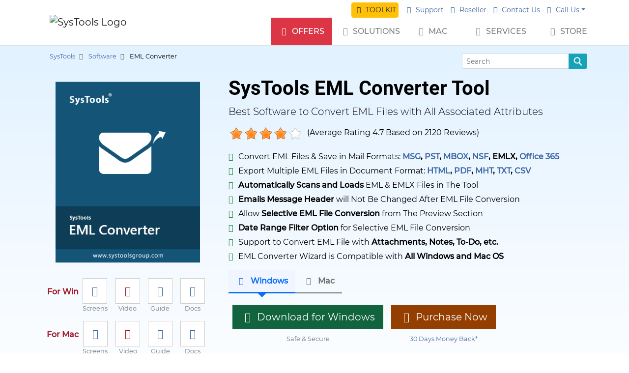

--- FILE ---
content_type: text/html; charset=UTF-8
request_url: https://www.systoolsgroup.com/eml/converter/
body_size: 19642
content:
<!doctype html>
<html lang="en">
<head>
 <meta charset="utf-8">
 <meta name="viewport" content="width=device-width, initial-scale=1, shrink-to-fit=no">
 <title>EML Converter Software to Convert EML File in 11+ Formats</title>
 <meta content="EML converter software supports all Windows OS. Download EML file converter wizard online to export EML files in multiple formats. EML Converter supports batch conversion of EML files." name="description">
 <meta content="eml converter, convert, migrate, eml file converter" name="keywords">
 <meta name="robots" content="index, follow, all">
 <link rel="canonical" href="https://www.systoolsgroup.com/eml/converter/">
 <link rel="alternate" hreflang="x-default" href="https://www.systoolsgroup.com/eml/converter/">
 <link rel="preload" as="image" href="https://www.systoolsgroup.com/box/mac-eml-converter.png" fetchpriority="high">
 <link rel="preload" as="image" href="https://i.ytimg.com/vi/-MD1SnT3mAE/hqdefault.jpg" fetchpriority="high">
 <link rel="preload" as="image" href="https://i.ytimg.com/vi/U_pUu9EgFb8/hqdefault.jpg" fetchpriority="high">
 <link rel="preload" as="image" href="https://i.ytimg.com/vi_webp/-MD1SnT3mAE/hqdefault.webp" fetchpriority="high">
 <link rel="preload" as="image" href="https://www.systoolsgroup.com/img/how-it-work/eml/converter/6.jpg" fetchpriority="high">
 <link rel="preconnect" href="https://fonts.googleapis.com">
<link rel="preconnect" href="https://fonts.gstatic.com" crossorigin>
<link rel="preload" href="https://www.systoolsgroup.com/css4/style.css" as="style">
<link rel="stylesheet" href="https://www.systoolsgroup.com/css4/bootstrap.min.css" media="all">
<link rel="stylesheet" href="https://www.systoolsgroup.com/css4/fontello.css" media="all">
<link rel="stylesheet" href="https://www.systoolsgroup.com/css4/styles.css" media="all">
<meta name="author" content="SysTools">
<meta name="copyright" content="SysTools Software Pvt. Ltd.">
<meta name="mobile-web-app-capable" content="yes">
<meta name="apple-mobile-web-app-capable" content="yes">
<meta name="theme-color" content="#145477">
<link rel="apple-touch-icon" href="https://www.systoolsgroup.com/imgp/icons/favicon.png">
<link rel="manifest" href="https://www.systoolsgroup.com/manifest.json">
<link rel="icon" href="https://www.systoolsgroup.com/imgp/icons/favicon.png">
<link rel="dns-prefetch" href="//www.google.com">
<link rel="dns-prefetch" href="//www.google.co.in">
<link rel="dns-prefetch" href="//www.googletagmanager.com">
<link rel="dns-prefetch" href="//images.dmca.com">
<link rel="dns-prefetch" href="//i.ytimg.com">
<link rel="dns-prefetch" href="//cdn.ampproject.org/">
<link rel="dns-prefetch" href="//stats.g.doubleclick.net">
<link rel="dns-prefetch" href="//secure.livechatinc.com/">
<link rel="dns-prefetch" href="//cdn.livechatinc.com/">
<link rel="dns-prefetch" href="//api.livechatinc.com/">
<script> if('serviceWorker' in navigator) { navigator.serviceWorker.register('https://www.systoolsgroup.com/sw.js'); }; </script>
<!-- Google Tag Manager Start -->
<script>
  setTimeout(function() {
   (function(w,d,s,l,i){
    w[l]=w[l]||[];
    w[l].push({'gtm.start': new Date().getTime(), event:'gtm.js'});
    var f=d.getElementsByTagName(s)[0],
    j=d.createElement(s),
    dl=l!='dataLayer'?'&l='+l:'';
    j.async=true;
    j.src='https://www.googletagmanager.com/gtm.js?id='+i+dl;
    f.parentNode.insertBefore(j,f);
   })(window,document,'script','dataLayer','GTM-WRFL5G4');
  }, 10000);
 </script>
<script>
  window.addEventListener('load', function () {
    setTimeout(function () {
      var script = document.createElement('script');
      script.defer = true;
      script.src = "https://systools.privacyshield.ai/static/cookie-loader.js";
      script.setAttribute('data-cid', '826e0810-2ea1-4cb5-9d45-5360f9a9d476');
      script.setAttribute('data-api', 'https://systools.privacyshield.ai/api/cookieconsent/record');
      document.body.appendChild(script);
    }, 10000); // 10000 ms = 10 seconds
  });
</script> <style>
  .spec_table tr td:first-child {
   min-width: 200px;
   padding-left: 0;
  }
  .spec_table tr td {
   padding: 0.3rem 0.5rem;
   padding-right: 1rem;
  }

  @media (max-width:576px) {
   .stc {
    display: block !important;
    width: 100% !important;
    max-width: 100% !important;
    direction: ltr !important;
   }
  }
 </style>
</head>
<body>
 <!-- Google Tag Manager (noscript) -->
<noscript><iframe src="https://www.googletagmanager.com/ns.html?id=GTM-WRFL5G4" height="0" width="0" style="display:none;visibility:hidden"></iframe></noscript>
<!-- End Google Tag Manager (noscript) -->

<div class="container d-none d-lg-block">
 <ul class="navbar nav-topbar justify-content-lg-end small navbar-right list-unstyled p-0 mb-0">
  <li><a href="https://www.systoolsgroup.com/offers/" class="text-uppercase btn btn-sm btn-warning rounded mr-2"><span class="icon icon-gift"></span> Toolkit</a></li>
  <li><a href="https://support.systoolsgroup.com/" target="_blank" rel="noreferrer"><span class="icon icon-chat"></span> Support</a></li>
  <li class="d-none d-lg-block"><a href="https://www.systoolsgroup.com/reseller/"><span class="icon icon-users"></span> Reseller</a></li>
  <li class="d-none d-lg-block"><a href="https://www.systoolsgroup.com/contact-us.html"><span class="icon icon-user"></span> Contact Us</a></li>
    <li class="nav-item dropdown"><a class="nav-link dropdown-toggle" href="#" id="navbardrop" data-toggle="dropdown" aria-label="Call Us"><span class="icon icon-phone"></span> <span class="d-none d-md-inline-block">Call Us</span></a>
   <ul class="dropdown-menu dropdown-menu-right" style="padding: .5rem;">
    <li><a href="tel:+1 888 900 4529" class="small text-nowrap">USA: +1 888 900 4529</a></li>
    <li><a href="tel:+44 800 088 5522" class="small text-nowrap">UK: +44 800 088 5522</a></li>
   </ul>
  </li>
 </ul>
</div>
<header class="bg-header-top pt-3 pt-lg-0">
 <nav class="navbar navbar-expand-lg navbar-light">
  <div class="container"> <a class="navbar-brand navbar-brand-logo ml-3" href="https://www.systoolsgroup.com/"><img src="https://www.systoolsgroup.com/img/logo-systools.png" srcset="https://www.systoolsgroup.com/img/logo-systools.png 480w, https://www.systoolsgroup.com/img/logo-systools.png 1080w" height="60" width="170"  alt="SysTools Logo" sizes="50vw"></a>
   <button class="navbar-toggler button mr-3 mr-lg-0" type="button" data-toggle="collapse" data-target="#navBars" aria-expanded="false" aria-label="Toggle navigation"> <span class="navbar-toggler-icon"></span> </button>
   <div class="collapse navbar-collapse" id="navBars">
    <ul class="navbar-nav ml-auto">
          <li class="nav-item active"> <a class="nav-link bg-danger text-white rounded" href="https://www.systoolsgroup.com/offers/celebration.html"><span class="icon icon-gift"></span> Offers</a> </li>
     <li class="nav-item"> <a class="nav-link" href="https://www.systoolsgroup.com/products.html"><span class="icon icon-cog"></span> Solutions</a> </li>
     <li class="nav-item d-lg-none"> <a class="nav-link" href="https://www.systoolsgroup.com/products.html"><span class="icon icon-appstore"></span> MAC</a></li>
     <li class="nav-item megamenu d-none d-lg-block"><a class="nav-link" href="#" data-toggle="dropdown" aria-haspopup="true" aria-expanded="false"> <span class="icon icon-appstore"></span> MAC
      <svg width="15" height="15">
       <use xlink:href="#icon-arrow-down" fill="#ea6521"></use>
      </svg>
     </a>
     <div class="dropdown-menu border-0 p-0 m-0">
      <div class="container-fluid border-top bg-white openmenu shadow-lg">
       <div class="row p-5">
        <div class="col-lg-12 fadeIn">
         <p class="h2 border-btm font-weight-bold">Some of Our Top Mac Based Tools</p>
         <p class="py-2">Try Our Mac Based Range of Products to Make Your Tasks Simple</p>
         <div class="row">
          <div class="col-lg-3">
           <div class="card-hover">
            <p class="font-weight-bold h6 mb-0"><a href="https://www.systoolsgroup.com/eml/converter/mac.html">Mac EML Converter</a></p>
            <p class="small mb-0">Allows Users to Transfer EML / EMLX Files into Multiple Export Options</p>
           </div>
           <div class="card-hover">
            <p class="font-weight-bold h6 mb-0"><a href="https://www.systoolsgroup.com/mac/mbox-converter/">Mac MBOX Converter</a></p>
            <p class="small mb-0">This Software Provides Option to Migrate MBOX Files into 8 File Formats</p>
           </div>
           <div class="card-hover">
            <p class="font-weight-bold h6 mb-0"><a href="https://www.systoolsgroup.com/mac/olm-converter.html">Mac OLM Converter</a></p>
            <p class="small mb-0">Quick Solution to Export OLM File Data into 10 Export Options</p>
           </div>
          </div>
          <div class="col-lg-3">
           <div class="card-hover">
            <p class="font-weight-bold h6 mb-0"><a href="https://www.systoolsgroup.com/imap/backup/">Mac IMAP Backup</a></p>
            <p class="small mb-0">Secure Utility to Backup Emails from Multiple IMAP Domains</p>
           </div>
           <div class="card-hover">
            <p class="font-weight-bold h6 mb-0"><a href="https://www.systoolsgroup.com/gmail-backup/mac.html">Mac Gmail Backup</a></p>
            <p class="small mb-0">#1 Utility to Backup Gmail Emails into 5 Different File Formats</p>
           </div>
           <div class="card-hover">
            <p class="font-weight-bold h6 mb-0"><a href="https://www.systoolsgroup.com/office365-backup/">Mac Office 365 Backup</a></p>
            <p class="small mb-0">Best Solution to Backup O365 Emails, Calendars and Contacts on Mac OS</p>
           </div>
          </div>
          <div class="col-lg-3">
           <div class="card-hover">
            <p class="font-weight-bold h6 mb-0"><a href="https://www.systoolsgroup.com/mac/outlook-recovery/">Mac Outlook Recovery</a></p>
            <p class="small mb-0">Best Utility to Rebuild / Repair Mac Outlook Database</p>
           </div>
           <div class="card-hover">
            <p class="font-weight-bold h6 mb-0"><a href="https://www.systoolsgroup.com/outlook-attachment-extractor.html">Mac Outlook Attachment Extractor</a></p>
            <p class="small mb-0">Extract Attachments from Mac Outlook Profile, OLM / OLK / PST File</p>
           </div>
           <div class="card-hover">
            <p class="font-weight-bold h6 mb-0"><a href="https://www.systoolsgroup.com/pst-converter.html">Mac PST Converter</a></p>
            <p class="small mb-0">Single Utility to Convert PST Files to 10 File Formats on Mac</p>
           </div>
          </div>
          <div class="col-lg-3">
           <div class="card-hover">
            <p class="font-weight-bold h6 mb-0"><a href="https://www.systoolsgroup.com/pdf/extractor/">Mac PDF Extractor</a></p>
            <p class="small mb-0">Extract Attachments, Inline Images and Text from PDF Files</p>
           </div>
           <div class="card-hover">
            <p class="font-weight-bold h6 mb-0"><a href="https://www.systoolsgroup.com/pdf-unlocker.html">Mac PDF Unlocker</a></p>
            <p class="small mb-0">Unlock and Remove Password Restriction from Portable Document Format</p>
           </div>
           <div class="card-hover">
            <p class="font-weight-bold h6 mb-0"><a href="https://www.systoolsgroup.com/pdf-split.html">Mac PDF Split</a></p>
            <p class="small mb-0">One Stop Solution to Split and Merge PDF Files on Mac OS</p>
           </div>
          </div>
         </div>
         <div class=""><a href="https://www.systoolsgroup.com/products.html" class="btn btn-danger btn-sm">See All Solutions</a></div>
        </div>
       </div>
      </div>
     </div>
    </li>
    <li class="nav-item d-lg-none"> <a class="nav-link" href="https://www.systoolsgroup.com/services/"><span class="icon icon-cog-alt"></span> Services</a></li>
    <li class="nav-item megamenu d-none d-lg-block"><a class="nav-link" href="#" data-toggle="dropdown" aria-haspopup="true" aria-expanded="false"> <span class="icon icon-cog-alt"></span> Services
     <svg width="15" height="15">
      <use xlink:href="#icon-arrow-down" fill="#ea6521"></use>
     </svg>
    </a>
    <div class="dropdown-menu border-0 p-0 m-0">
     <div class="container-fluid border-top bg-white openmenu shadow-lg">
      <div class="row p-5">
       <div class="col-lg-4 text-center fadeIn">
        <p class="pt-5"><img src="https://www.systoolsgroup.com/img/services.png" alt="cloud_image" width="800" height="450" class="img-fluid" loading="lazy"></p>
       </div>
       <div class="col-lg-8 fadeIn">
        <p class="h2 border-btm font-weight-bold">Services Offered by SysTools Experts </p>
        <p class="py-2">Leave All Your Workload on Us & Get Your Job Done by Experts</p>
        <div class="row">
         <div class="col-lg-4">
          <div class="card-hover">
           <p class="font-weight-bold h6 mb-0"><a href="https://www.systoolsgroup.com/services/cloud-migration.html">Cloud Migration Services</a></p>
           <p class="small mb-0">Secure Migration Across Email Client Platforms with 100% Precision</p>
          </div>
          <div class="card-hover">
           <p class="font-weight-bold h6 mb-0"><a href="https://www.systoolsgroup.com/services/security-operations-center-soc.html">Cyber Security Services</a></p>
           <p class="small mb-0"> Opt for Our Services and Get Secured from Cyber Attacks</p>
          </div>
          <div class="card-hover">
           <p class="font-weight-bold h6 mb-0"><a href="https://www.systoolsgroup.com/services/">Azure Cloud Consultancy</a></p>
           <p class="small mb-0">Get a Detailed Azure Cloud Consultancy with SysTools Experts</p>
          </div>
         </div>
         <div class="col-lg-4">
          <div class="card-hover">
           <p class="font-weight-bold h6 mb-0"><a href="https://www.systoolsgroup.com/services/">Data Migration Consulting</a></p>
           <p class="small mb-0">Know How you can Plan your Data Migration Efficiently</p>
          </div>
          <div class="card-hover">
           <p class="font-weight-bold h6 mb-0"><a href="https://www.systoolsgroup.com/services/">Managed Security Service</a></p>
           <p class="small mb-0">Keep your Organization's Data with Managed Security Services</p>
          </div>
          <div class="card-hover">
           <p class="font-weight-bold h6 mb-0"><a href="https://www.systoolsgroup.com/forensics/">Digital Forensic Services</a></p>
           <p class="small mb-0">Get Digital Evidence Safely and Securely with Our Forensic Services</p>
          </div>
         </div>
         <div class="col-lg-4">
          <div class="card-hover">
           <p class="font-weight-bold h6 mb-0"><a href="https://www.systoolsgroup.com/services/">Cloud Security Services</a></p>
           <p class="small mb-0">Ensure end-to-end Security and Ensure Protection of your Cloud Infrastructure</p>
          </div>
         </div>
        </div>
        <div class=""><a href="https://www.systoolsgroup.com/services/" class="btn btn-danger btn-sm">See All Services</a></div>
       </div>
      </div>
     </div>
    </div>
   </li>
   <li class="nav-item"> <a class="nav-link nav-link-last" href="https://www.systoolsgroup.com/online-store.html"><span class="icon icon-basket"></span> Store</a> </li>
  </ul>
 </div>
</div>
</nav>
</header> <div class="bg-primary-light border-top">
  <div class="container">
   <div class="row">
    <div class="col-md-3 order-md-2">
     <form action="https://www.systoolsgroup.com/search.html" method="get" class="py-3">
      <div class="input-group input-group-sm mb-0">
       <input type="text" class="form-control" name="q" placeholder="Search">
       <div class="input-group-append">
        <button class="btn btn-info" type="submit" aria-label="Search">
         <svg width="20" height="20"><use xlink:href="#icon-search" fill="#fff"></use></svg>
        </button>
       </div>
      </div>
     </form>
    </div>
    <div class="col-md-9 order-md-1">
     <ul class="breadcrumb small" vocab="http://schema.org/" typeof="BreadcrumbList">
      <li class="breadcrumb-item" property="itemListElement" typeof="ListItem"> <a property="item" typeof="WebPage" href="https://www.systoolsgroup.com/"> <span property="name">SysTools</span></a>
       <meta property="position" content="1">
      </li>
      <li class="breadcrumb-item" property="itemListElement" typeof="ListItem"> <a property="item" typeof="WebPage" href="https://www.systoolsgroup.com/products.html"> <span property="name">Software</span></a>
       <meta property="position" content="2">
      </li>
      <li class="breadcrumb-item" property="itemListElement" typeof="ListItem"> <span property="name">EML Converter</span>
       <meta property="position" content="3">
      </li>
     </ul>
    </div>

   </div>
  </div>
  <div class="container pb-4">
   <div class="row">
    <div class="col-lg-4 pb-5 align-items-start visible-md">
     <p class="text-center"><img src="https://www.systoolsgroup.com/box/mac-eml-converter.png" alt="SysTools EML Converter software" class="img-fluid"></p>
     <div class="d-flex flex-wrap text-center product-vs justify-content-center no-gutters">
      <p class="pt-3 text-danger"><strong>For Win</strong></p>
      <div class="px-2"> <a href="#" data-toggle="modal" data-target="#mScreenshot" aria-label="Screen" class="bg-white"><span class="icon icon-camera"></span></a>
       <p class="small text-muted">Screens</p>
      </div>
      <div class="px-2"><a href="#video_sec" class="scroll bg-white" aria-label="Video"><span class="icon icon-youtube-play text-danger"></span></a><p class="small text-muted">Video</p>
      </div>
      <div class="px-2"> <a href="https://www.systoolsgroup.com/eml/converter/guide.html" rel="nofollow" class="bg-white" aria-label="Guide"><span class="icon icon-help-circled"></span></a>
       <p class="small text-muted">Guide</p>
      </div>
      <div class="px-2"> <a class="bg-white" href="https://docs.systoolsgroup.com/eml-converter/" rel="nofollow" target="_blank" aria-label="Documents"><span class="icon icon-doc"></span></a>
       <p class="small text-muted">Docs</p>
      </div>
     </div>
     <div class="d-flex flex-wrap text-center product-vs justify-content-center no-gutters">
      <p class="pt-3 text-danger"><strong>For Mac</strong></p>
      <div class="px-2"> <a href="#" data-toggle="modal" data-target="#macScreenshot" class="bg-white" aria-label="Screen"><span class="icon icon-camera"></span></a>
       <p class="small text-muted">Screens</p>
      </div>
      <div class="px-2"> <a href="#" class="modal-video bg-white" data-toggle="modal" data-target="#macVideo" aria-label="Video"><span class="icon icon-youtube-play text-danger"></span></a>
       <p class="small text-muted">Video</p>
      </div>
      <div class="px-2"> <a href="https://www.systoolsgroup.com/eml/converter/how-it-works.html" rel="nofollow" class="bg-white" aria-label="Guide"><span class="icon icon-help-circled"></span></a>
       <p class="small text-muted">Guide</p>
      </div>
      <div class="px-2"> <a class=" bg-white" href="https://docs.systoolsgroup.com/mac-eml-converter/" rel="nofollow" target="_blank" aria-label="Docs"><span class="icon icon-doc"></span></a>
       <p class="small text-muted">Docs</p>
      </div>
     </div>          
    </div>
    <div class="col-lg-8">
     <h1 class="font-weight-boldh">SysTools EML Converter Tool</h1>
     <p class="lead">Best Software to Convert EML Files with All Associated Attributes</p>
     <div class="d-flex flex-column flex-xl-row">
      <input name="rating" value="0" id="rating_star" type="hidden" proid="190" class="clearfix">
      <span class="overall-rating"> (Average Rating <span id="avgrat">4.7</span> Based on <span id="totalrat">2120</span> Reviews) <span id="msg"></span> </span> </div>

      <div class="os-win">
       <ul class="list-check">
        <li>Convert EML Files &amp; Save in Mail Formats: <strong><a href="https://www.systoolsgroup.com/updates/eml-to-msg-file-converter/">MSG</a>, <a href="https://www.systoolsgroup.com/eml-to-pst-converter.html">PST</a>, <a href="https://www.systoolsgroup.com/converter/eml/mbox/">MBOX</a>, <a href="https://www.systoolsgroup.com/eml-to-nsf-converter.html">NSF</a>, EMLX, <a href="https://www.systoolsgroup.com/eml/office-365/">Office 365</a></strong></li>
        <li>Export Multiple EML Files in Document Format: <strong><a href="https://www.systoolsgroup.com/updates/eml-to-html-converter/">HTML</a>, <a href="https://www.systoolsgroup.com/converter/eml/pdf/">PDF</a>, <a href="https://www.systoolsgroup.com/updates/convert-eml-to-mht/">MHT</a>, <a href="https://www.systoolsgroup.com/how-to/convert-eml-to-txt/">TXT</a>, <a href="https://www.systoolsgroup.com/how-to/convert-eml-to-csv/">CSV</a></strong></li>
        <li><strong>Automatically Scans and Loads</strong> EML &amp; EMLX Files in The Tool</li>
        <li><strong>Emails Message Header</strong> will Not Be Changed After EML File Conversion</li>
        <li>Allow <strong>Selective EML File Conversion</strong> from The Preview Section</li>
        <li><strong>Date Range Filter Option</strong> for Selective EML File Conversion</li>
        <li>Support to Convert EML File with <strong>Attachments, Notes, To-Do, etc.</strong></li>
        <li>EML Converter Wizard is Compatible with <strong>All Windows and Mac OS</strong></li>
       </ul>
       <div class="nav-tab-btn">
        <nav id="nav-tab" class="nav nav-tabs" role="tablist">
            <a id="nav-win-tab" class="nav-link active" role="tab" href="#nav-win" data-toggle="tab" aria-controls="nav-win" aria-selected="true"> 
            <span class="icon icon-windows"></span>&nbsp; Windows</a>
        <a id="nav-mac-tab" class="nav-link" role="tab" href="#nav-mac" data-toggle="tab" aria-controls="nav-mac" aria-selected="false" tabindex="-1">
            <span class="icon icon-appstore"></span>&nbsp; Mac</a></nav>
        <div id="nav-tabContent" class="tab-content py-3">
            <div id="nav-win" class="tab-pane fade active show" role="tabpanel" aria-labelledby="nav-win-tab">
                <div class="d-md-flex">
                <p class="text-center mb-0"><a class="btn btn-lg btn-success btn-md-block m-2" href="https://downloads.systoolsgroup.com/eml-converter.exe" rel="nofollow">
                <span class="icon icon-windows"></span>
                Download for Windows</a> <br>
                <small class="mb-3 text-muted">Safe &amp; Secure</small>
                </p>
                <p class="text-center mb-0"><a class="btn btn-lg btn-orange btn-md-block m-2" href="https://www.systoolsgroup.com/buy/?id=SYS3W3E9C" target="_blank" rel="noopener noreferrer nofollow">
                    <span class="icon icon-basket"></span>
                Purchase Now</a> <br> <small class="mb-3 text-muted"><a href="https://www.systoolsgroup.com/refund-policy.html" rel="nofollow">30 Days Money Back*</a></small>
            </p>
        </div>
    </div>
    <div id="nav-mac" class="tab-pane fade" role="tabpanel" aria-labelledby="nav-mac-tab">
        <div class="d-md-flex">
            <p class="text-center mb-0"> <a class="btn btn-lg btn-primary btn-md-block m-2" href="https://downloads.systoolsgroup.com/mac-eml-converter.dmg" rel="nofollow" aria-label="download">
                <span class="icon icon-appstore"></span>
            Download for Mac</a> <br><small class="mb-3 text-muted">Safe &amp; Secure</small>
        </p>
        <p class="text-center mb-0"><a class="btn btn-lg btn-orange btn-md-block m-2" href="https://www.systoolsgroup.com/buy/?id=SYS2M5E3C" target="_blank" rel="noopener noreferrer nofollow" aria-label="buy">
            <span class="icon icon-basket"></span>
        Purchase Now</a> <br><small class="mb-3 text-muted"><a href="https://www.systoolsgroup.com/refund-policy.html" rel="nofollow">30 Days Money Back*</a></small>
            </p>
        </div>
        </div>
        </div>
        </div>
          <p class="small"><span class="text-danger">Free Live Demo:</span> &ndash; SysTools EML Converter for Windows Fully Secured Download Version</p>
          <p><a data-preload href="https://www.systoolsgroup.com/eml/converter/mac.html" rel="nofollow" target="_blank"><span class="icon icon-appstore"></span>Check Detailed Feature Explanation of</a> Mac EML Converter</p>
         </div>

        </div>
       </div>
      </div>
     </div>
     <nav class="navbar navbar-top navbar-expand-lg navbar-light bg-primary visible-md" id="myScroll">
      <div class="os-win">
       <div class="container">
        <ul class="navbar-nav justify-content-center">
         <li class="nav-item"> <a class="nav-link scroll" href="#features"><span class="icon icon-star"></span>Features</a> </li>
         <li class="nav-item"> <a class="nav-link scroll" href="#specifications"><span class="icon icon-cog"></span> Specifications</a> </li>
         <li class="nav-item"> <a class="nav-link" href="#mScreenshotw" data-toggle="modal" data-target="#mScreenshotw"><span class="icon icon-camera"></span> Screenshots</a> </li>
         <li class="nav-item"> <a class="nav-link" href="#mVideo" data-toggle="modal" data-target="#video_sec"><span class="icon icon-youtube-play"></span> Video</a> </li>
         <li class="nav-item"> <a class="nav-link scroll" href="#faqs"><span class="icon icon-help-circled"></span> FAQs</a> </li>
         <li class="nav-item"> <a class="nav-link scroll" href="#reviews"><span class="icon icon-chat"></span> Reviews</a> </li>
</ul>
</div>
</div>
</nav>
<div class="os-win">
 <div class="container pt-5">
  <h2 class="h2 text-center font-weight-boldh">SysTools EML Converter Reviews &amp; Ratings</h2>
  <p class="lead text-center">Expert Rating for This Software While Converting EML and EMLX File</p>
  <div class="row">
   <div class="col-lg-10 offset-lg-1 py-5">
    <div id="carousel-awards" class="carousel slide" data-ride="carousel">
     <div class="carousel-inner pb-0">
      <div class="carousel-item active">
       <div class="row">
        <div class="col-md-3 offset-md-1">
         <p class="text-center mb-0"><img class="mr-3" src="https://www.systoolsgroup.com/img/awards/award20.gif" alt="converter software"></p>
        </div>
        <div class="col-md-6">
         <p class="lead-5 text-center text-md-left">The experts at CNET reviewed the SysTools EML Converter Software in their own lab. After analyzing all features they marked it best tool for EML file conversion.<a aria-label="Software Reviews" href="https://www.systoolsgroup.com/systools-software-reviews.html" rel="nofollow" class="btn btn-link"><span class="icon icon-link-ext"></span></a></p>
        </div>
       </div>
      </div>
      <div class="carousel-item">
       <div class="row">
        <div class="col-md-3 offset-md-1">
         <p class="text-center mb-0"><img class="img-fluid mr-3" src="https://www.systoolsgroup.com/img/awards/soft32.png" alt="best software" width="210" height="150"></p>
        </div>
        <div class="col-md-6">
         <p class="lead-5 text-center text-md-left">Soft32 experts installed and check all features of EML Converter and marked it best software. It is safe to use on Windows OS and convert EML files. <a href="https://www.systoolsgroup.com/systools-software-reviews.html" rel="nofollow" class="btn btn-link"><span class="icon icon-link-ext"></span></a></p>
        </div>
       </div>
      </div>
     </div>
     <a aria-label="Carousel Control Prev" class="carousel-control-prev h2 text-dark align-items-start align-items-md-center" href="#carousel-awards" data-slide="prev"> <span class="icon icon-left-open-big"></span> </a>
     <a aria-label="Carousel Control Next" class="carousel-control-next h2 text-dark align-items-start align-items-md-center" href="#carousel-awards" data-slide="next"> <span class="icon icon-right-open-big"></span> </a> </div>
    </div>
   </div>
  </div>
  <div class="container py-5" id="features">
   <h2 class="text-center font-weight-boldh">EML Converter Software - Features</h2>
   <p class="lead text-center">Tool Supports to Convert Multiple EML Files at Once</p>
   <div class="row py-5">
    <div class="col-lg-6 align-self-center order-lg-last">
     <p class="text-center py-3"><a href="#"  data-toggle="modal" data-target="#mScreenw"><img loading="lazy" src="https://www.systoolsgroup.com/img/how-it-work/eml/converter/6.jpg" alt="download EML Converter" width="1366" height="768" class="img-fluid img-thumbnail"></a></p>
    </div>
    <div class="col-lg-6 align-self-center order-lg-first text-center text-lg-left">
     <h3 class="h4 font-weight-boldh">Convert EML Files With Attachments</h3>
     <p class="lead">Both EML and EMLX files contain images and different attachments. While converting EML file, the software also exports the images and attachments from the original emails. The properties of images and attachments are kept unaltered and exported in their original format. Use this EML Converter to export EML files of all mail client.</p>
    </div>
   </div>
  </div>
  <div class="bg-light">
   <div class="container py-5" id="video_sec">
    <div class="row align-items-center">
     <div class="col-lg-5">
      <h3 class="h2 text-center text-lg-left font-weight-boldh">SysTools EML Converter Tool - Video</h3>
     </div>
     <div class="col-lg-7 pb-5 text-center">

      <div class="video_wrapper">

       <div class="video_thumb embed-responsive-16by9 box shadow" style="max-width:90%!important;margin:auto;">
        <lite-youtube loading="lazy"
        videoid="-MD1SnT3mAE" 
        videotitle="EML Converter Software"
        params="si=gbnwA8uXJgmA9Q1m"
        style="background-image: url('https://i.ytimg.com/vi/-MD1SnT3mAE/hqdefault.jpg');"
        ></lite-youtube>
       </div>
      </div>
     </div>
    </div>
   </div>
  </div>
  <div class="container py-5">
   <h3 class="h2 text-center font-weight-boldh">EML Converter Software - Detailed Features</h3>
   <p class="lead text-center pb-5">Best Tool for EMLX and EMLX Conversion in Hassle Free Way</p>
   <div class="row">
    <div class="col-lg-6 pb-5">
     <div class="row">
      <div class="col-md-3 ">
       <p class="text-center"><img loading="lazy" src="https://www.systoolsgroup.com/img/feature/export.png" alt="best software"></p>
      </div>
      <div class="col-md-9  text-center text-md-left">
       <h3 class="h6 font-weight-bold mb-2">Support Bulk EML Conversion</h3>
       <p class="text-justify">SysTools EML converter can save all EMLX and EML files into multiple file format in some quick and easy steps. After conversion the resultant files can be imported to any suitable email application to open seamlessly. EML files of any email application can be exported with the help of this converter software.</p>
      </div>
     </div>
    </div>
    <div class="col-lg-6 pb-5">
     <div class="row">
      <div class="col-md-3">
       <p class="text-center"><img loading="lazy" src="https://www.systoolsgroup.com/img/feature/scan-preview-recoverd-data.png" alt="eml converter"></p>
      </div>
      <div class="col-md-9 text-center text-md-left">
       <p class="font-weight-bold mb-2">Option to Preview Data in Multiple Modes</p>
       <p class="text-justify">EML converter wizard automatically scans the EML and EMLX files from the computer and loads them for the previewing. Users can select any of the files and get complete preview of the file in eight different formats like normal, Hex, MIME, HTML, attachment, etc.</p>
      </div>
     </div>
    </div>
   </div>
   <div class="row">
    <div class="col-lg-6 pb-5">
     <div class="row">
      <div class="col-md-3">
       <p class="text-center"><img loading="lazy" src="https://www.systoolsgroup.com/img/feature/selective-export-option.png" alt="download software"></p>
      </div>
      <div class="col-md-9 text-center text-md-left">
       <p class="font-weight-bold mb-2">Supports Selective EML File Conversion</p>
       <p class="text-justify">SysTools EML converter allows users to select individual EML files from the preview section by checking the check box beside each EML file.  Then, choose “Export Selected” button from the top-right corner of software UI. EML files stored in different folders will be saved as selected export file type.</p>
      </div>
     </div>
    </div>
    <div class="col-lg-6 pb-5">
     <div class="row">
      <div class="col-md-3">
       <p class="text-center"><img loading="lazy" src="https://www.systoolsgroup.com/img/feature/date-based-filter-od.png" alt="export eml file"></p>
      </div>
      <div class="col-md-9 text-center text-md-left">
       <p class="font-weight-bold mb-2">Date Filter Option for Selective Conversion</p>
       <p class="text-justify">SysTools EML converter also offers the feature of date based filtering. To apply this advanced level setting, users need to enter dates in “To” and “From” fields. Then the application will convert only the emails that were sent within the provided date range. This option will save the time and storage space of the user while converting EML files.</p>
      </div>
     </div>
    </div>
   </div>
   <div class="row">
    <div class="col-lg-6 pb-5">
     <div class="row">
      <div class="col-md-3">
       <p class="text-center"><img loading="lazy" src="https://www.systoolsgroup.com/img/feature/recover-data-from-computer.png" alt="download software"></p>
      </div>
      <div class="col-md-9 text-center text-md-left">
       <p class="font-weight-bold mb-2">Save Exported Data in Chosen Location</p>
       <p class="text-justify">EML converter provides the option to choose the target destination location to save the converted EML file. Users can select any folder of their computer and also create a new folder from the tool interface to save the data. The program also generates an export report that can be saved for future usage. So, it is the perfect way for EML conversion.</p>
      </div>
     </div>
    </div>
    <div class="col-lg-6 pb-5">
     <div class="row">
      <div class="col-md-3">
       <p class="text-center"><img loading="lazy" src="https://www.systoolsgroup.com/img/feature/all-windows-version-supported.png" alt="all windows os"></p>
      </div>
      <div class="col-md-9 text-center text-md-left">
       <p class="font-weight-bold mb-2">All Windows OS Compatibility</p>
       <p  class="text-justify">EML converter software is the utility which is fully compatible with Windows OS run computers and laptops. This application can be operated on any computer with Windows OS, including the latest Windows versions like Windows 11, Windows 10, Windows 8.1, Windows 7, etc.</p>
      </div>
     </div>
    </div>
   </div> 
   <div class="row">
    <div class="col-lg-6 pb-5">
     <div class="row">
      <div class="col-md-3">
       <p class="text-center"><img loading="lazy" src="https://www.systoolsgroup.com/img/feature/support.png" alt="download software"></p>
      </div>
      <div class="col-md-9 text-center text-md-left">
       <p class="font-weight-bold mb-2">24X7 Technical Support Available</p>
       <p class="text-justify">SysTools provides round the clock technical support. If you are facing any issue while using this software. The connect with our support team via email, telephone, or live chat option. We are committed to provide high end after sale service.</p>
      </div>
     </div>
    </div>
    <div class="col-lg-6 pb-5">
     <div class="row">
      <div class="col-md-3">
       <p class="text-center"><img loading="lazy" src="https://www.systoolsgroup.com/img/feature/ui.png" alt="free software"></p>
      </div>
      <div class="col-md-9 text-center text-md-left">
       <p class="font-weight-bold mb-2">Windows Explorer Feature to Add EML File</p>
       <p  class="text-justify">UI of this software is self explnatory. Simply follow the UI instructions to add the EML files into the software panel. After this, simply choose preview mode and videw data. Use can verify UI by using free EML converter demo version.</p>
      </div>
     </div>
    </div>
   </div> 
  </div>

  <div class="bg-yellow-light py-5" id="specifications">
   <div class="container">
    <h4 class="h2 text-center font-weight-boldh">EML Converter Software – Specifications</h4>
    <p class="lead text-center pb-5">Use Free Trial Version to Test Software Working and Installation</p>
    <div class="row pb-3 justify-content-center">
     <div class="col-lg-2">
      <img loading="lazy" src="https://www.systoolsgroup.com/box/mac-eml-converter.png" width="200" height="400" alt="best eml converter" class="img-fluid">
     </div>
     <div class="col-lg-10 border-bottom pb-3">
      <div class="row">
       <div class="col-lg-7">
        <p class="lead font-weight-bold">(Windows OS)</p>
        <table class="spec_table">
         <tbody>
          <tr>
           <td class="stc mb-0 pb-0"><strong>Name:</strong></td>
           <td class="stc mb-3">SysTools EML Converter</td>
          </tr>
          <tr>
           <td class="stc mb-0 pb-0"><strong>Version:</strong></td>
           <td class="stc mb-3"> 10.0</td>
          </tr>
          <tr>
           <td class="stc mb-0 pb-0"><strong>Size:</strong></td>
           <td class="stc mb-3"> 64.3 MB</td>
          </tr>
          <tr>
           <td class="stc mb-0 pb-0"><strong>MD5:</strong></td>
           <td class="stc mb-3" style="word-wrap: anywhere;"> 3f3e5add3e9f7880d9393eeda64cc1d0</td>
          </tr>
          <tr>
           <td class="stc mb-0 pb-0"><strong>Free Version:</strong></td>
           <td class="stc mb-3">
            <a href="https://downloads.systoolsgroup.com/eml-converter.exe" rel="nofollow" class="btn btn-success btn-md-block"><span class="icon icon-windows"></span> Download for Windows</a>
           </td>
          </tr>
         </tbody>
        </table>
       </div>
       <div class="col-lg-5">
        <p class="lead font-weight-bold">(Mac OS)</p>
        <table class="spec_table">
         <tbody>
          <tr>
           <td class="stc mb-3">SysTools Mac EML Converter</td>
          </tr>
          <tr>
           <td class="stc mb-3"> 9.2</td>
          </tr>
          <tr>
           <td class="stc mb-3"> 155.97 MB</td>
          </tr>
          <tr>
           <td class="stc" style="word-wrap: anywhere;"> 1d7c260d3d16c22309000d44d06814c2</td>
          </tr>
          <tr>
           <td class="stc mb-3">
            <a href="https://downloads.systoolsgroup.com/mac-eml-converter.dmg" rel="nofollow" class="btn btn-primary btn-md-block"><span class="icon icon-appstore"></span> Download for Mac</a>
           </td>
          </tr>
         </tbody>
        </table>
       </div>
      </div>
     </div>
    </div>
    <div class="row mt-3 pb-3 justify-content-center align-items-center">
     <div class="col-lg-2 text-left text-md-right align-self-center"> <i class="icon icon-info-circled display-4 d-none d-lg-block text-center" style="color:#145477"></i>
     </div>
     <div class="col-lg-10 border-bottom pb-3 ">
      <table class="spec_table">
       <tbody>
        <tr>
         <td class="stc"><i class="icon icon-info-circled display-4 d-block d-lg-none" style="color:#145477"></i><br><strong>Trial Limitations:</strong></td>
         <td class="stc pl-0 pb-3"><span class="lead font-weight-bold">(Windows)</span><br><br>Free Demo Version of EML converter for Windows supports to convert only 10 items per folder of EMLX / EML files into multiple formats.</td>
         <td class="stc"><span class="font-weight-bold lead">(Mac)</span><br><br>EML Converter for Mac Software supports to convert only 10 items per selected folder.</td>
        </tr>
       </tbody>
      </table>
     </div>
    </div>
    <div class="row mt-3 pb-3 justify-content-center align-items-center">
     <div class="col-lg-2 text-left text-md-right align-self-center"> <i class="icon icon-drive display-4 d-none d-lg-block text-center" style="color:#145477"></i>
     </div>
     <div class="col-lg-10 border-bottom pb-3 ">
      <i class="icon icon-drive display-4 d-block d-lg-none" style="color:#145477"></i>
      <table class="spec_table mb-4">
       <tbody>
        <tr>
         <td></td>
         <td class="stc"><span class="font-weight-bold lead d-none d-lg-block">(Windows)</span></td>
         <td class="stc"><span class="font-weight-bold lead d-none d-lg-block">(Mac)</span></td>
         <tr>
          <td class="stc"><strong>Hard Disk Space:</strong></td>
          <td class="stc">100 MB of free hard disk space required</td>
          <td class="stc">100 MB of free hard disk space required</td>
         </tr>
         <tr>
          <td class="stc"><strong>RAM:</strong></td>
          <td class="stc"> 4 GB of RAM (4 GB is recommended)</td>
          <td class="stc"> 4 GB of RAM (4 GB is recommended)</td>
         </tr>
         <tr>
          <td class="stc"><strong>Processor:</strong></td>
          <td class="stc"> Intel® Core™ 2 Duo CPU E4600 @ 2.40GHz 2.39GHz</td>
          <td class="stc"> Mac Computer with Intel Processor<br>Mac Computer with Apple Silicon (Apple M1)</td>
         </tr>
        </tbody>
       </table>
      </div>
     </div>
     <div class="row mt-3 pb-3 justify-content-center align-items-center">
      <div class="col-lg-2 text-left text-md-right align-self-center"> <i class="icon icon-monitor display-4 d-none d-lg-block text-center" style="color:#145477"></i>
      </div>
      <div class="col-lg-10 border-bottom pb-3">
       <table class="spec_table">
        <tbody>
         <tr>
          <td class="stc"><strong><i class="icon icon-monitor display-4 d-block d-lg-none" style="color:#145477"></i><br>Platforms:</strong></td>
          <td class="stc pl-0 pb-3"><span class="lead font-weight-bold">(Windows)</span><br><br>&nbsp;Windows 11 (64 bit), 10, 8, 7 (32 bit or 64 bit) & Windows Server 2019, 2016, 2012 R2, 2008 Compatible with Microsoft Outlook 2000, 2003, 2007, 2010, 2013, 2016, 2019, 2021 (32/64 bit)</td>
          <td class="stc"><span class="font-weight-bold lead">(Mac)</span><br><br> MacOS X 10.8 (Mountain Lion), MacOS X 10.9(Mavericks), MacOS X 10.10 (Yosemite), MacOS X 10.11 (El Capitan), MacOS X 10.12 (Sierra), MacOS X 10.13 (High Sierra), MacOS X 10.14 (Mojave), MacOS X 10.15 (Catalina), MacOS X 11.0 (Big Sur), MacOS X 12.0 (Monterey), MacOS X 13.0 (Ventura), MacOS X 14.0 (Sonoma), MacOS X 15.0 (Sequoia) and above versions.</td>
         </tr>
        </tbody>
       </table>
      </div>
     </div>
     <div class="row mt-3 pb-3 justify-content-center align-items-center">
      <div class="col-lg-2 text-left text-md-right align-self-center"> <i class="icon icon-filter display-4 d-none d-lg-block text-center" style="color:#145477"></i>
      </div>
      <div class="col-lg-10 border-bottom pb-3 ">
       <table class="spec_table">
        <tbody>
         <tr>
          <td class="stc"><strong><i class="icon icon-filter display-4 d-block d-lg-none" style="color:#145477"></i><br>Application Pre-Requisites:</strong></td>
          <td class="stc pl-0 pb-3">
           <p class="lead font-weight-bold">(Windows)</p>
           <ul class="list-check pl-lg-0">
            <li>Microsoft .NET framework 4.5 or above should be installed.</li>
           </ul>
          </td>
          <td class="stc">
           <p class="lead font-weight-bold">(Mac)</p>
           <ul>
            <li><a href="https://www.systoolsgroup.com/mac/how-to-change-language-region.html" class="text-link">Make sure your System Region should be United States and Language should be English</a></li>
           </ul>
          </td>
         </tr>
        </tbody></table>
       </div>
      </div>
      <div class="row mt-3 justify-content-center">
       <div class="col-lg-2 text-left text-md-right align-self-center"> <i class="icon icon-doc display-4 d-none d-lg-block text-center" style="color:#145477"></i>
       </div>
       <div class="col-lg-10 border-bottom pb-3 ">
        <table class="spec_table">
         <tbody><tr>
          <td class="stc"><strong><i class="icon icon-doc display-4 d-block d-lg-none" style="color:#145477"></i><br>Product Guide:</strong></td>
          <td class="stc" style="width:50%">
           <p class="font-weight-boldh lead">(Windows)</p>
           <ul class="list-unstyled">
            <li><a href="https://www.systoolsgroup.com/eml/converter/guide.html"><i class="icon icon-doc-text icon-left"></i>Software Guide </a></li>
            <li><a href="https://www.systoolsgroup.com/installation/install-win.pdf"><i class="icon icon-doc-text icon-left"></i> Installation </a></li>
            <li><a href="https://www.systoolsgroup.com/uninstallation/uninstall-win.pdf"> <i class="icon icon-doc-text icon-left"></i> Uninstallation </a></li>
            <li><a href="https://www.systoolsgroup.com/eula.pdf"> <i class="icon icon-doc-text icon-left"></i> EULA </a></li>
           </ul>
          </td>
          <td class="stc">
           <p class="font-weight-boldh lead">(Mac)</p>
           <ul class="list-unstyled">
            <li><a href="https://www.systoolsgroup.com/eml/converter/how-it-works.html"><i class="icon icon-doc-text icon-left"></i>Software Guide </a></li>
            <li><a href="https://www.systoolsgroup.com/installation/install-mac.pdf"><i class="icon icon-doc-text icon-left"></i> Installation </a></li>
            <li><a href="https://www.systoolsgroup.com/uninstallation/uninstall-mac.pdf"> <i class="icon icon-doc-text icon-left"></i> Uninstallation </a></li>
            <li><a href="https://www.systoolsgroup.com/eula.pdf"> <i class="icon icon-doc-text icon-left"></i> EULA </a></li>
           </ul>
          </td>
         </tr>
        </tbody>
       </table>
      </div>
     </div>
     <div class="row border-bottom py-5">
      <div class="col-md-3">
       <p class="lead font-weight-bold">User Control</p>
      </div>
      <div class="col-md-9">
       <p><img loading="lazy" src="https://www.systoolsgroup.com/assets/img/pre-requisite.png" alt="eml converter installation" width="1068" height="261" class="img-fluid pb-2"></p>
      </div>
     </div>
     <div class="row border-bottom py-5">
      <div class="col-md-3">
       <p class="lead font-weight-bold">FAQs</p>
      </div>
      <div class="col-md-9">
       <p><img loading="lazy" src="https://www.systoolsgroup.com/img/strips/a1.png" alt="free" ><img loading="lazy" src="https://www.systoolsgroup.com/img/strips/a2.png" alt="tool" ><img loading="lazy" src="https://www.systoolsgroup.com/img/strips/a3.png" alt="purchase eml converter" ><br><img loading="lazy" src="https://www.systoolsgroup.com/img/strips/a4.png" alt="transfer" ><img loading="lazy" src="https://www.systoolsgroup.com/img/strips/a5.png" alt="migrate" ><img loading="lazy" src="https://www.systoolsgroup.com/img/strips/a6.png" alt="easy to install" ><img loading="lazy" src="https://www.systoolsgroup.com/img/strips/a7.png" alt="download" ><img loading="lazy" src="https://www.systoolsgroup.com/img/strips/a8.png" alt="free"></p>
       <p><img loading="lazy" src="https://www.systoolsgroup.com/img/strips/a9.png" alt="eml converter" ><img loading="lazy" src="https://www.systoolsgroup.com/img/strips/a10.png" alt="purchase" ><br><img loading="lazy" src="https://www.systoolsgroup.com/img/strips/a11.png" alt="download"><br><img loading="lazy" src="https://www.systoolsgroup.com/img/strips/a12.png" alt="verified" ><img loading="lazy" src="https://www.systoolsgroup.com/img/strips/a13.png" alt="free" ><img loading="lazy" src="https://www.systoolsgroup.com/img/strips/a14.png" alt="export" ><img loading="lazy" src="https://www.systoolsgroup.com/img/strips/a15.png" alt="icon download" ></p>
      </div>
     </div>
     <div class="row py-5">
      <div class="col-md-3">
       <p class="lead font-weight-bold">Electronic Delivery</p>
      </div>
      <div class="col-md-9">
       <p><img loading="lazy" src="https://www.systoolsgroup.com/img/strips/b1.png" alt="export free" ><img loading="lazy" src="https://www.systoolsgroup.com/img/strips/b2.png" alt="purchase full" ><img loading="lazy" src="https://www.systoolsgroup.com/img/strips/b3.png" alt="safe"><br><img loading="lazy" src="https://www.systoolsgroup.com/img/strips/b4.png" alt="buy"><img loading="lazy" src="https://www.systoolsgroup.com/img/strips/b5.png" alt="puchase tool" ><img loading="lazy" src="https://www.systoolsgroup.com/img/strips/b6.png" class="img-fluid" alt="software" ></p>
      </div>
     </div>
    </div>
   </div>

   <div class="container py-5">
    <h4 class="h2 text-center font-weight-boldh">Feature Comparison of EML Converter Tool</h4>
    <p class="lead text-center pb-5">Get an Overview of EML File Converter &ndash; Free and Full Version</p>
    <div class="row">
     <div class="col-md-10 offset-md-1">
      <div class="table-responsive table-responsive-small pb-5">
       <table class="table table-bordered table-hover table-striped">
        <thead>
         <tr class="bg-dark-new text-light">
          <th class="lead w-50">Features</th>
          <th class="lead text-center">Free Version</th>
          <th class="lead text-center">Full Version</th>
         </tr>
        </thead>
        <tbody>
         <tr>
          <td>Add EML and EMLX Files Simultaneously</td>
          <td class="text-center"><i class="icon icon-check text-success"></i></td>
          <td class="text-center"><i class="icon icon-check text-success"></i></td>
         </tr>
         <tr>
          <td>Preview EML / EMLX Files Data in Preview Panel</td>
          <td class="text-center"><i class="icon icon-check text-success"></i></td>
          <td class="text-center"><i class="icon icon-check text-success"></i></td>
         </tr>
         <tr>
          <td>View Emails with Attachments and Convert EML File</td>
          <td class="text-center"><i class="icon icon-check text-success"></i></td>
          <td class="text-center"><i class="icon icon-check text-success"></i></td>
         </tr>
         <tr>
          <td>Apply Naming Conventions Before Conversion</td>
          <td class="text-center"><i class="icon icon-check text-success"></i></td>
          <td class="text-center"><i class="icon icon-check text-success"></i></td>
         </tr>
         <tr>
          <td>Maintain Folder Hierarchy After Conversion</td>
          <td class="text-center"><i class="icon icon-check text-success"></i></td>
          <td class="text-center"><i class="icon icon-check text-success"></i></td>
         </tr>
         <tr>
          <td>Apply Date Filter for Selected EML Conversion</td>
          <td class="text-center"><i class="icon icon-check text-success"></i></td>
          <td class="text-center"><i class="icon icon-check text-success"></i></td>
         </tr>
         <tr>
          <td>Windows 11 (64 bit), Windows 10 and Below Version Supported</td>
          <td class="text-center"><i class="icon icon-check text-success"></i></td>
          <td class="text-center"><i class="icon icon-check text-success"></i></td>
         </tr>
         <tr>
          <td>Export EMLX / EML into Different File Format</td>
          <td class="text-center text-red">10 Items / Selected Folder</td>
          <td class="text-center text-green">All Items</td>
         </tr>
         <tr>
          <td>Export EML Files in Bulk</td>
          <td class="text-center text-red">10 Items Folder</td>
          <td class="text-center text-green">All Items</td>
         </tr>
         <tr>
          <td>Convert EML Files of All Mail Client</td>
          <td class="text-center text-red">10 Items / Selected Folder</td>
          <td class="text-center text-green">All Items</td>
         </tr>
         <tr>
          <td>Cost</td>
          <td class="lead-24 text-center text-green"><span class="lead text-danger font-weight-bold">FREE</span></td>
          <td class="lead-24 text-center text-red"><span class="lead text-danger font-weight-bold">
           $39</span></td>
          </tr>
         </tbody>
        </table>
       </div>
      </div>
     </div>
    </div>
    <div class="py-5" id="faqs">
     <div class="container">
      <h4 class="h2 text-center font-weight-boldh">Common Questions Asked by User</h4>
      <p class="lead text-center pb-5">Know How to Convert EML Files in Hassle Free Way</p>
<!-- Tab panes -->
<div class="tab-content">
 <div class="tab-pane container active" id="gfaqs">
  <div class="row">
   <div class="col-md-10 offset-md-1">
    <div id="accordion" class="accordion-plus">
     <div class="card"> <a class="card-link card-header" data-toggle="collapse" href="#f1">How Can I Use this Software to Convert EML Files in Bulk?</a>
      <div id="f1" class="collapse show">
       <div class="card-body active">
        <div class="row">
         <div class="col-md-4 offset-1 order-md-2">
          <p class="text-center py-3"><a href="#"  data-toggle="modal" data-target="#mScreenw1"><img loading="lazy" src="https://www.systoolsgroup.com/img/how-it-work/eml/converter/win/pst/1.png" alt="eml converter" width="1366" height="768" class="img-fluid img-thumbnail"></a></p>
         </div>
         <div class="col-md-6 order-md-1">
          <p>4 Steps to Use EML File Converter on Windows System:</p>
          <ul class="list-right">
           <li><strong>Step-1</strong>: Download EML Converter Software &amp; Install</li>
           <li><strong>Step-2</strong>: Explore EML Containing Folder From Left Panel</li>
           <li><strong>Step-3</strong>: Preview Emails with All Attributes in Software UI</li>
           <li><strong>Step-4</strong>: Click on Export Button to Convert EML / EMLX Files</li>
          </ul>
         </div>
        </div>
       </div>
      </div>
     </div>
     <div class="card"> <a class="collapsed card-link card-header" data-toggle="collapse" href="#f2"> Can this application convert EMLX files tool?</a>
      <div id="f2" class="collapse">
       <div class="card-body">
        <p>Yes, this software can easily convert EMLX files along with EML files.</p>
       </div>
      </div>
     </div>
     <div class="card"> <a class="collapsed card-link card-header" data-toggle="collapse" href="#f3">Is it possible to convert EML files and use in Thunderbird?</a>
      <div id="f3" class="collapse">
       <div class="card-body">Yes, the tool supports to convert EML and EMLX files created in all email clients.</div>
      </div>
     </div>
     <div class="card"> <a class="collapsed card-link card-header" data-toggle="collapse" href="#f4">What is the maximum size of EML file that can be converted?</a>
      <div id="f4" class="collapse">
       <div class="card-body">There is no size limitation for EML files, So users can convert EML files of any size.</div>
      </div>
     </div>
     <div class="card"> <a class="collapsed card-link card-header" data-toggle="collapse" href="#f5">Can I use this EML Converter Software on Mac OS?</a>
      <div id="f5" class="collapse">
       <div class="card-body">No, the tool only supports Windows OS. But you can always import the EMLX files of Mac machine on Windows and convert using this software.</div>
      </div>
     </div>
     <div class="card"> <a class="collapsed card-link card-header" data-toggle="collapse" href="#f6">How to open the File After Performing EML Conversion?</a>
      <div id="f6" class="collapse">
       <div class="card-body">Users can import the exported files on any supported emails clients.
       </div>
      </div>
     </div>
     <div class="card"> <a class="collapsed card-link card-header" data-toggle="collapse" href="#f7">Does this software allow selective EML File conversion?</a>
      <div id="f7" class="collapse">
       <div class="card-body">Yes, The software allows users to convert selective EMLX / EML files by using date filter or choosing individual files from preview section.
       </div>
      </div>
     </div>              
    </div>
   </div>
  </div>
 </div>
</div>
</div>
</div>
</div>

<div class="py-5 bg-yellow-light" id="reviews">
 <div class="container">
  <h4 class="h2 text-center font-weight-boldh">What Customers Are Saying</h4>
  <p class="lead text-center pb-5">SysTools EML Converter Verified Purchase Reviews</p>
  <div class="row">
   <div class="col-lg-6">
    <div id="carousel-testimonials" class="carousel slide pb-5" data-ride="carousel" data-interval="10000">
     <div class="carousel-inner">
      <div class="carousel-item active">
       <div class="card card-testimonials">
        <div class="card-body">
         <p class="font-italic text-center text-md-left">I am a regular customer of SysTools who always prefer its solutions to resolve technical problems. Recently, I was given a task to export EML emails to <img loading="lazy" src="https://www.systoolsgroup.com/img/how-it-work/eml/converter/5.png" alt="format"> format. Without thinking for a while, I used this product and as always it kept my trust maintained. The EML Converter software is brilliantly designed with all functionalities that a person needs to carry out to Convert EML files.</p>
        </div>
       </div>
       <div class="media py-4"> <img class="mr-3 img-thumbnail rounded-circle img-fluid" width="100" height="100" src="https://www.systoolsgroup.com/img/mvp.jpg" alt="best software">
        <div class="media-body align-self-center">
         <p class="mb-0 font-weight-bold">Stewart Rose, Yemen</p>
         <p class="mb-0">Business Owner</p>
        </div>
       </div>
      </div>
      <div class="carousel-item">
       <div class="card card-testimonials">
        <div class="card-body">
         <p class="font-italic text-center text-md-left">The best thing I liked about this SysTools EML Converter for Windows is that it accomplishes all things in a perfect manner. The approach used in this software is by far the best and actually unexpected. I had exported around 1200 EML files with this application and all files were exported only in 3 major clicks. Thank you team for coming up with such kind of Tool to export EML files!</p>
        </div>
       </div>
       <div class="media py-4"> <img class="mr-3 img-thumbnail rounded-circle img-fluid" width="100" height="100" src="https://www.systoolsgroup.com/img/mvp.jpg" alt="download for free">
        <div class="media-body align-self-center">
         <p class="mb-0 font-weight-bold">Kerry Norton, Malaysia</p>
         <p class="mb-0">Trade Analyst</p>
        </div>
       </div>
      </div>
      <div class="carousel-item">
       <div class="card card-testimonials">
        <div class="card-body">
         <p class="font-italic text-center text-md-left">My brother suggested me to use this converter for saving all my EML emails with attachments in <img loading="lazy" src="https://www.systoolsgroup.com/img/how-it-work/eml/converter/5.png" alt="best software"> format. He was complimenting this product like anything. I was wondering why he is so much impressed by this Windows EML Converter Tool. But, when I personally worked with this EML Converter for Mac, I realized that the product is tremendously the best to  migrate EML Files without any data loss.</p>
        </div>
       </div>
       <div class="media py-4"> <img class="mr-3 img-thumbnail rounded-circle img-fluid" width="100" height="100" src="https://www.systoolsgroup.com/img/mvp.jpg" alt="free software">
        <div class="media-body align-self-center">
         <p class="mb-0 font-weight-bold">Christian Bell, France</p>
         <p class="mb-0">Editor</p>
        </div>
       </div>
      </div>
      <div class="carousel-item">
       <div class="card card-testimonials">
        <div class="card-body">
         <p class="font-italic text-center text-md-left">Thank you so much SysTools ! This EML Converter has helped me batch convert EMl Files. The guide page helped me to perform EMLX conversion quite easily.</p>
        </div>
       </div>
       <div class="media py-4"> <img class="mr-3 img-thumbnail rounded-circle img-fluid" width="100" height="100" src="https://www.systoolsgroup.com/img/mvp.jpg" alt="download for free">
        <div class="media-body align-self-center">
         <p class="mb-0 font-weight-bold">Marina Williams, Germany</p>
         <p class="mb-0">iOS Developer</p>
        </div>
       </div>
      </div>
      <div class="carousel-item">
       <div class="card card-testimonials">
        <div class="card-body">
         <p class="font-italic text-center text-md-left">EMLX Converter software is one of the best conversion software, I have ever tried. The application converted all the EML files I had on my system in some easy steps. It also allowed me to convert emails according to the date range. I want to thank the developer team for such an amazing tool.</p>
        </div>
       </div>
       <div class="media py-4"> <img class="mr-3 img-thumbnail rounded-circle img-fluid" width="100" height="100" src="https://www.systoolsgroup.com/img/mvp.jpg" alt="best support">
        <div class="media-body align-self-center">
         <p class="mb-0 font-weight-bold">Jackson Walker, USA </p>                 
        </div>
       </div>
      </div>
      <div class="carousel-item">
       <div class="card card-testimonials">
        <div class="card-body">
         <p class="font-italic text-center text-md-left">When it comes to getting the best service at the most affordable cost, SysTools is the name I trust. EML Converter an easy and effective tool that I used.  As per my experience, this is one of the best applications of SysTools and I want to recommend it to everyone who needs to convert their EML files.</p>
        </div>
       </div>
       <div class="media py-4"> <img class="mr-3 img-thumbnail rounded-circle img-fluid" width="100" height="100" src="https://www.systoolsgroup.com/img/mvp.jpg" alt="easy to use gui">
        <div class="media-body align-self-center">
         <p class="mb-0 font-weight-bold">Sophia Clair, UK</p>                 
        </div>
       </div>
      </div>
      <div class="carousel-item">
       <div class="card card-testimonials">
        <div class="card-body">
         <p class="font-italic text-center text-md-left">I have tried several methods to convert EML files, but did not get the desired result ever. Finally, one of my colleagues suggested EML Converter tool. It helped me and I am completely satisfied with its performance.</p>
        </div>
       </div>
       <div class="media py-4"> <img class="mr-3 img-thumbnail rounded-circle img-fluid" width="100" height="100" src="https://www.systoolsgroup.com/img/mvp.jpg" alt="purchase software">
        <div class="media-body align-self-center">
         <p class="mb-0 font-weight-bold">Robin Gibbins, USA</p>                 
        </div>
       </div>
      </div>
      <div class="carousel-item">
       <div class="card card-testimonials">
        <div class="card-body">
         <p class="font-italic text-center text-md-left">I was in need to convert EML and EMLX file. I used EML Converter software after getting suggestion from my friend. The tool converted all the files without any data loss. I also did not need any technical help to run this tool. Thanks a lot!</p>
        </div>
       </div>
       <div class="media py-4"> <img class="mr-3 img-thumbnail rounded-circle img-fluid" width="100" height="100" src="https://www.systoolsgroup.com/img/mvp.jpg" alt="best rated">
        <div class="media-body align-self-center">
         <p class="mb-0 font-weight-bold">Boris Williams, Germany</p>                 
        </div>
       </div>
      </div>
     </div>
     <div class="mb-3 text-center">
      <p class="mb-0 font-weight-bold">
       <a href="#" aria-label="Carousel Testimonials Prev" class="carousel-testimonials-prev btn btn-outline-primary"><span class="icon icon-left-open"></span></a>
       <a href="#" aria-label="Carousel Testimonials Next" class="carousel-testimonials-next  btn btn-outline-primary"><span class="icon icon-right-open"></span></a>
      </p>
     </div>
    </div>
   </div>
   <div class="col-lg-6">
    <div class="card review-rating">
     <div class="card-body">
      <div class="row">
       <div class="col-md-4 align-self-center">
        <div class="rating-section">
         <div class="rating-number">4.7</div>
         <div class="start-review"> <i class="icon icon-star text-warning"></i><i class="icon icon-star text-warning"></i><i class="icon icon-star text-warning"></i><i class="icon icon-star text-warning"></i><i class="icon icon-star text-warning"></i> </div>
         <div class="count-number">2120 Ratings</div>
        </div>
       </div>
       <div class="col-md-8">
        <div class="review--section">
         <div class="single-review">
          <span class="title" id="star-5-title">5 Star</span> 
          <div class="review-count-section">
           <div class="progress">
            <div class="progress-bar" 
            aria-labelledby="star-5-title" 
            role="progressbar" 
            aria-valuenow="84" 
            aria-valuemin="0" 
            aria-valuemax="100" 
            style="width:84%">
           </div>
          </div>
         </div>
         <span class="count-review">84%</span> 
        </div>
        <div class="single-review">
         <span class="title" id="star-4-title">4 Star</span> 
         <div class="review-count-section">
          <div class="progress">
           <div class="progress-bar" 
           aria-labelledby="star-4-title" 
           role="progressbar" 
           aria-valuenow="9" 
           aria-valuemin="0" 
           aria-valuemax="100" 
           style="width:9%">
          </div>
         </div>
        </div>
        <span class="count-review">9%</span> 
       </div>
       <div class="single-review">
        <span class="title" id="star-3-title">3 Star</span> 
        <div class="review-count-section">
         <div class="progress">
          <div class="progress-bar" 
          aria-labelledby="star-3-title" 
          role="progressbar" 
          aria-valuenow="1" 
          aria-valuemin="0" 
          aria-valuemax="100" 
          style="width:1%">
         </div>
        </div>
       </div>
       <span class="count-review">1%</span> 
      </div>
      <div class="single-review">
       <span class="title" id="star-2-title">2 Star</span> 
       <div class="review-count-section">
        <div class="progress">
         <div class="progress-bar" 
         aria-labelledby="star-2-title" 
         role="progressbar" 
         aria-valuenow="1" 
         aria-valuemin="0" 
         aria-valuemax="100" 
         style="width:1%">
        </div>
       </div>
      </div>
      <span class="count-review">1%</span> 
     </div>
     <div class="single-review">
      <span class="title" id="star-1-title">1 Star</span> 
      <div class="review-count-section">
       <div class="progress">
        <div class="progress-bar" 
        aria-labelledby="star-1-title" 
        role="progressbar" 
        aria-valuenow="4" 
        aria-valuemin="0" 
        aria-valuemax="100" 
        style="width:4%">
       </div>
      </div>
     </div>
     <span class="count-review">4%</span> 
    </div>
   </div>
  </div>
 </div>
</div>
</div>
<div class="py-5 "><a href="https://www.systoolsgroup.com/systools-software-reviews.html" rel="nofollow" class="btn btn-outline-primary btn-lg btn-md-block mb-3">More Reviews</a> </div>
</div>
</div>
</div>
</div>
<div class="modal fade" id="mScreenshot">
 <div class="modal-dialog modal-lg">
  <div class="modal-content">
   <div class="modal-header">
    <p class="modal-title">SysTools EML Converter &ndash; Screenshots</p>
    <button type="button" class="close" data-dismiss="modal">&times;</button>
   </div>
   <div class="modal-body">
    <div id="carousel-screenshots" class="carousel slide" data-ride="carousel" data-interval="10000">
     <div class="carousel-inner">
      <div class="carousel-item active">
       <p><img loading="lazy" src="https://www.systoolsgroup.com/img/how-it-work/eml/converter/1.jpg" class="img-fluid" alt="add eml file"></p>
       <p>Download and Install EML File Converter Software on your Windows machine.</p>
      </div>
      <div class="carousel-item">
       <p><img loading="lazy" src="https://www.systoolsgroup.com/img/how-it-work/eml/converter/4.jpg" class="img-fluid" alt="download free software"></p>
       <p>Explore Folder and Preview Emails Along With All Attributes.</p>
      </div>
      <div class="carousel-item">
       <p><img loading="lazy" src="https://www.systoolsgroup.com/img/how-it-work/eml/converter/7b.jpg" class="img-fluid" alt="free utility"></p>
       <p>Either Select Emails or Complete Folder, then Click on Export Button.</p>
      </div>
      <div class="carousel-item">
       <p><img loading="lazy" src="https://www.systoolsgroup.com/img/how-it-work/eml/converter/win/pst/1.png" class="img-fluid" alt="best software"></p>
       <p>Now Apply Advance Features and click on Export Button.</p>
      </div>
     </div>
     <ul class="carousel-indicators">
      <li data-target="#carousel-screenshots" data-slide-to="0" class="active"></li>
      <li data-target="#carousel-screenshots" data-slide-to="1"></li>
      <li data-target="#carousel-screenshots" data-slide-to="2"></li>
      <li data-target="#carousel-screenshots" data-slide-to="3"></li>
     </ul>
     <a class="carousel-control-prev" href="#carousel-screenshots" data-slide="prev"> <span class="carousel-control-prev-icon"></span> </a> <a class="carousel-control-next" href="#carousel-screenshots" data-slide="next"> <span class="carousel-control-next-icon"></span> </a> </div>
    </div>
   </div>
  </div>
 </div>

 <div class="modal fade" id="macScreenshot">
  <div class="modal-dialog modal-lg">
   <div class="modal-content">
    <div class="modal-header">
     <p class="modal-title">SysTools Mac EML Converter Tool &ndash; Screenshots</p>
     <button type="button" class="close" data-dismiss="modal">&times;</button>
    </div>
    <div class="modal-body">
     <div id="carousel-mac-screenshots" class="carousel slide" data-ride="carousel" data-interval="10000">
      <div class="carousel-inner">
       <div class="carousel-item active">
        <p><img loading="lazy" src="https://www.systoolsgroup.com/img/how-it-work/eml/converter/v7/step-2.webp" class="img-fluid" alt="add EML file"></p>
        <p><strong>Step-1</strong>: Download EML Converter for Mac and Launch It on Mac OS.</p>
       </div>
       <div class="carousel-item">
        <p><img loading="lazy" src="https://www.systoolsgroup.com/img/how-it-work/eml/converter/v7/step-4.webp" class="img-fluid" alt="best mac os"></p>
        <p><strong>Step-2</strong>: Add The EML File into Software Panel.</p>
       </div>
       <div class="carousel-item">
        <p><img loading="lazy" src="https://www.systoolsgroup.com/img/how-it-work/eml/converter/v7/pst-1.webp" class="img-fluid" alt="entire data"></p>
        <p><strong>Step-3</strong>: Select One Export Option and Apply Advanced Settings.</p>
       </div>
       <div class="carousel-item">
        <p><img loading="lazy" src="https://www.systoolsgroup.com/img/how-it-work/eml/converter/v7/pst-6.webp" class="img-fluid" alt="best software"></p>
        <p><strong>Step-4</strong>: Hit Export Button to Start the EML Conversion Process.</p>
       </div>
      </div>
      <ul class="carousel-indicators">
       <li data-target="#carousel-screenshots" data-slide-to="0" class="active"></li>
       <li data-target="#carousel-screenshots" data-slide-to="1"></li>
       <li data-target="#carousel-screenshots" data-slide-to="2"></li>
       <li data-target="#carousel-screenshots" data-slide-to="3"></li>
      </ul>
      <a class="carousel-control-prev" href="#carousel-mac-screenshots" data-slide="prev"> <span class="carousel-control-prev-icon"></span> </a> <a class="carousel-control-next" href="#carousel-mac-screenshots" data-slide="next"> <span class="carousel-control-next-icon"></span> </a> </div>
     </div>
    </div>
   </div>
  </div>

  <div class="modal fade" id="mScreenshotw">
   <div class="modal-dialog modal-lg">
    <div class="modal-content">
     <div class="modal-header">
      <p class="modal-title">SysTools EML Converter for Windows &ndash; Screenshots</p>
      <button type="button" class="close" data-dismiss="modal">&times;</button>
     </div>
     <div class="modal-body">
      <div id="carousel-screenshots-win" class="carousel slide" data-ride="carousel" data-interval="10000">
       <div class="carousel-inner">
        <div class="carousel-item active">
         <p><img loading="lazy" src="https://www.systoolsgroup.com/img/how-it-work/eml/converter/1.jpg" class="img-fluid" alt="add eml file"></p>
         <p>Download and Install EML File Converter Software on your Windows machine.</p>
        </div>
        <div class="carousel-item">
         <p><img loading="lazy" src="https://www.systoolsgroup.com/img/how-it-work/eml/converter/4.jpg" class="img-fluid" alt="free version"></p>
         <p>Explore Folder and Preview Emails Along With All Attributes.</p>
        </div>
        <div class="carousel-item">
         <p><img loading="lazy" src="https://www.systoolsgroup.com/img/how-it-work/eml/converter/7b.jpg" class="img-fluid" alt="popular tool"></p>
         <p>Either Select Emails or Complete Folder, then Click on Export Button.</p>
        </div>
        <div class="carousel-item">
         <p><img loading="lazy" src="https://www.systoolsgroup.com/img/how-it-work/eml/converter/win/pst/1.png" class="img-fluid" alt="best software"></p>
         <p>Now Apply Advance Features and click on Export Button.</p>
        </div>
       </div>
       <ul class="carousel-indicators">
        <li data-target="#carousel-screenshots-win" data-slide-to="0" class="active"></li>
        <li data-target="#carousel-screenshots-win" data-slide-to="1"></li>
        <li data-target="#carousel-screenshots-win" data-slide-to="2"></li>
        <li data-target="#carousel-screenshots-win" data-slide-to="3"></li>
       </ul>
       <a class="carousel-control-prev" href="#carousel-screenshots-win" data-slide="prev"> <span class="carousel-control-prev-icon"></span> </a> <a class="carousel-control-next" href="#carousel-screenshots-win" data-slide="next"> <span class="carousel-control-next-icon"></span> </a> </div>
      </div>
     </div>
    </div>
   </div>
   <div class="modal fade" id="macVideo">
    <div class="modal-dialog modal-lg">
     <div class="modal-content">
      <div class="modal-header">
       <p class="modal-title">EML Converter for Mac OS Users</p>
       <button type="button" class="close" data-dismiss="modal">&times;</button>
      </div>
      <div class="modal-body">
       <lite-youtube loading="lazy"
       videoid="pKuT0oCL0_Q" 
       videotitle="EML Converter for Mac OS Users"
       params="si=K1LcD-oOOKqWXqOt"
       style="background-image: url('https://i.ytimg.com/vi/pKuT0oCL0_Q/hqdefault.jpg');"
       >
      </lite-youtube>

     </div>
    </div>
   </div>
  </div>

  <div class="modal fade" id="mScreenw">
   <div class="modal-dialog modal-lg">
    <div class="modal-content">
     <div class="modal-header">
      <p class="modal-title">EML Converter Software - Screen</p>
      <button type="button" class="close" data-dismiss="modal">&times;</button>
     </div>
     <div class="modal-body">
      <p class="text-center"><img loading="lazy" src="https://www.systoolsgroup.com/img/how-it-work/eml/converter/6.jpg" class="img-fluid" alt="download best software" width="1366" height="768"></p>
     </div>
    </div>
   </div>
  </div>
  <div class="modal fade" id="mScreenw1">
   <div class="modal-dialog modal-lg">
    <div class="modal-content">
     <div class="modal-header">
      <p class="modal-title">EML Converter for Windows - Screen</p>
      <button type="button" class="close" data-dismiss="modal">&times;</button>
     </div>
     <div class="modal-body">
      <p class="text-center"><img loading="lazy" src="https://www.systoolsgroup.com/img/how-it-work/eml/converter/win/pst/1.png" class="img-fluid" alt="best software"></p>
     </div>
    </div>
   </div>
  </div>
  <script type="application/ld+json">
   {
    "@context" : "http://schema.org",
    "@type" : "SoftwareApplication",
    "name": "SysTools EML Converter",
    "image": "https://www.systoolsgroup.com/box/mac-eml-converter.png",
    "description": "SysTools EML Convertr for Windows to export bulk EML amd EMLX file into 8 other file formats.",
    "applicationCategory" : "UtilitiesApplication",
    "downloadUrl" : "https://downloads.systoolsgroup.com/eml-converter.exe",
    "operatingSystem" : "Windows",
    "requirements" : "Windows 7/8/8.1,/10 (32 bit &amp; 64 bit) Windows 11 (64 bit), Windows Server 2008, 2012 R2, 2016, 2019",
    "softwareVersion" : "10.0", 
    "aggregateRating": {
     "@type": "AggregateRating",
     "ratingValue": "4.7",
     "reviewCount": "2120",
     "bestRating": "5",
     "worstRating": "1"
    }, 
    "offers": {
     "@type": "Offer",
     "availability": "http://schema.org/InStock",
     "price": "39",
     "priceCurrency": "USD"  
    } 
   }
  </script>
  <script type="application/ld+json">
   {
    "@context": "https://schema.org",
    "@type": "FAQPage",
    "mainEntity": [{
     "@type": "Question",
     "name": "Is it possible to convert EML files and use in Thunderbird?",
     "acceptedAnswer": {
      "@type": "Answer",
      "text": "Yes, the tool supports to convert EML and EMLX files created in all email clients."
     }
    } , {
     "@type": "Question",
     "name": "What is the maximum size of EML file that can be converted?",
     "acceptedAnswer": {
      "@type": "Answer",
      "text": "There is no size limitation for EML files, So users can convert EML files of any size."
     }
    }, {
     "@type": "Question",
     "name": "Does this software allow selective EML File conversion?",
     "acceptedAnswer": {
      "@type": "Answer",
      "text": "Yes, The software allows users to convert selective EMLX / EML files by using date filter or choosing individual files from preview section."
     }
    }, {
     "@type": "Question",
     "name": "How to open the File After Performing EML Conversion?",
     "acceptedAnswer": {
      "@type": "Answer",
      "text": "Users can import the exported files on any supported emails clients."
     }
    }]
   }
  </script>
  <footer class="py-5 bg-dark footer text-white">
  <div class="container">
    <div class="row">
      <div class="col-lg-2 col-6">
        <p class="h5 text-white">Useful Links</p>
        <ul class="list-right text-muted">
          <li><a href="https://www.systoolsgroup.com/why-us/">Why SysTools</a></li>
          <li><a href="https://www.systoolsgroup.com/about-us.html">About Us</a></li>
          <li><a href="https://www.systoolsgroup.com/clients.html">Our Clients</a></li>
          <li><a href="https://www.systoolsgroup.com/systools-software-reviews.html">Software Reviews</a></li>
          <li><a href="https://www.systoolsgroup.com/nfr.html">NFR License Program</a></li>
          <li><a href="https://www.systoolsgroup.com/partners.html">Partners Program</a></li>
        </ul>
      </div>
      <div class="col-lg-2 col-6">
        <p class="h5 text-white">Help</p>
        <ul class="list-right">
          <li class="d-none d-lg-block"><a href="https://blog.systoolsgroup.com/" target="_blank" rel="noreferrer">Blog</a></li>
          <li class="d-none d-lg-block"><a href="https://www.systoolsgroup.com/careers/">Careers</a></li>
          <li><a href="https://www.systoolsgroup.com/contact-us.html">Contact</a></li>
          <li><a href="https://support.systoolsgroup.com/" target="_blank" rel="noreferrer">Support</a></li>
          <li><a href="https://www.systoolsgroup.com/offers/">Offers</a></li>
          <li><a href="https://www.systoolsgroup.com/news/">News &amp; Event </a></li>
          <li class="d-none d-lg-block"><a href="https://www.systoolsgroup.com/faqs/">FAQs</a></li>
        </ul>
      </div>
      <div class="col-lg-2">
        <p class="h5 text-white fw-bold text-center text-lg-left">Follow Us</p>
        <div class="d-flex flex-custom justify-content-center mb-4"> <a href="https://www.facebook.com/systools" target="_blank" rel="nofollow noreferrer" class="p-2 p-lg-0 m-1" aria-label="Facebook"> <i class="icon-facebook"></i> <span class="d-none d-lg-inline-block">Facebook</span></a> <a href="https://x.com/SysTools" target="_blank" rel="nofollow noreferrer" class="p-2 p-lg-0 m-1" aria-label="Twitter"> <i class="icon-twitter"></i> <span class="d-none d-lg-inline-block">Twitter</span></a> <a href="https://www.linkedin.com/company/systools" target="_blank" rel="nofollow noreferrer" class="p-2 p-lg-0 m-1" aria-label="LinkedIn"> <i class="icon-linkedin"></i> <span class="d-none d-lg-inline-block">LinkedIn</span></a> <a href="https://www.youtube.com/systools" target="_blank" rel="nofollow noreferrer" class="p-2 p-lg-0 m-1" aria-label="Youtube"> <i class="icon-youtube-play"></i> <span class="d-none d-lg-inline-block">YouTube</span></a> <a href="https://www.instagram.com/systools/" target="_blank" rel="nofollow noreferrer" class="p-2 p-lg-0 m-1" aria-label="Instagram"> <i class="icon-instagram"></i> <span class="d-none d-lg-inline-block">Instagram</span></a> </div>
      </div>
      <div class="col-lg-3 text-center text-lg-left">
        <p class="h5 text-white">Find Us on</p>
        <p><img src="https://www.systoolsgroup.com/img/find_us.png" alt="SysTools Shopping Portals" width="280" height="35" class="img-fluid" loading="lazy"></p>
        <p class="ssmall">Subscribe to our newsletter to get the latest offers</p>
        <div>
          <form id="newsform" action="/" method="post">
            <div class="input-group mb-3">
              <input type="text" class="form-control" id="foot-email" name="foot-email" placeholder="Enter Email Address*" maxlength="100">
              <div class="input-group-append">
                <button class="btn btn-info" type="submit" aria-label="subscribe"><i class="icon icon-email"></i></button>
              </div>
            </div>
          </form>
          <div id="resnews" class="text-warning small" style="display: none"></div>
        </div>
        <p class="text-center text-lg-left"><a href="https://www.systoolsgroup.com/live-support/" target="_blank"><img src="https://www.systoolsgroup.com/assets/img/livechat.png" alt="Live Chat" loading="lazy" width="200" height="70" class="img-fluid"></a></p>
      </div>
      <div class="col-12 col-lg order-lg-first">
        <p class="text-center text-md-left pb-3"><img src="https://www.systoolsgroup.com/img/logo-footer.png" alt="SysTools Logo" width="120" height="60" class="mb-2"><br>
          SysTools Software Pvt. Ltd.<br>
528, City Centre, Sector-12, Dwarka, Delhi - 110078, India</p>
<p class="text-white text-center text-lg-left">Call Us<br>
USA: +1 442 3191356<br>
UK: +44 20 37693270 </p>
        <p class="text-center text-lg-left mb-0">
          <button class="btn btn-dark active" data-toggle="collapse" data-target="#locations">See All Offices <i class="icon-th-list"></i></button>
        </p>
      </div>
    </div>
    <div class="container pt-4 collapse" id="locations" style="border-top: solid 1px #474948;">
      <div class="row text-white">
        <div class="col-lg">
          <p><span class="font-weight-bold">Delhi Office</span><br>
            <span class="small">SysTools Software Pvt. Ltd.<br>
            528, City Centre, Sector-12, Dwarka, New Delhi - 110078, India</span></p>
        </div>
        <div class="col-lg">
          <p><span class="font-weight-bold">Pune Office</span><br>
            <span class="small">SysTools Software Pvt. Ltd.<br>
            502 - P4, Pentagon, Magarpatta Cyber City, Pune - 411028, India</span></p>
        </div>
        <div class="col-lg">
          <p><span class="font-weight-bold">Mumbai Office</span><br>
            <span class="small">SysTools Software Pvt. Ltd.<br>
            Techno IT Park (Near Eskay Resorts &amp; Times Square Restaurant), Link Road, Borivali, West Mumbai - 400091, India</span></p>
        </div>
        <div class="col-lg">
          <p><span class="font-weight-bold">Banglore Office</span><br>
            <span class="small">SysTools Software Pvt. Ltd.<br>
            Queens Road, Bangalore, India</span></p>
        </div>
      </div>
    </div>
    <div class="row" style="border-top: solid 1px #474948;">
      <div class="col-md-12 pt-5">
        <p class="text-center"> <a href="https://www.systoolsgroup.com/terms.html">Terms of Use</a> / <a href="https://www.systoolsgroup.com/privacy.html">Privacy Policy</a> / <a href="https://www.systoolsgroup.com/refund-policy.html">Refund Policy</a> / <a href="https://www.systoolsgroup.com/policy/quality.html">Quality Policy</a> </p>
        <p class="text-center">© Copyrights 2007-2026 by SysTools<br>
          SysTools<sup>®</sup> is a Registered Trademark of SysTools Software Pvt. Ltd.</p>
        <p class="text-center"><a href="https://www.systoolsgroup.com/legal.html">Legal</a></p>
      </div>
    </div>
  </div> 
</footer>
<svg display="none">
  <symbol viewBox="0 0 50 50" id="live-chat">
    <path d="M3.492,44.671s9.3,1.757,11.06-3.012c0,0,21.366,2.259,21.618-15.059,0,0,.5-13.3-15.836-14.055,0,0-17.847-1.506-18.35,14.055,0,0,0,9.035,7.792,13.553C9.777,40.153,7.263,45.173,3.492,44.671ZM18.826,10.286S44.717,8.027,37.678,36.639c0,0,4.424,4.166,7.44,3.162,0,0-4.424-2.911-2.664-5.421,0,0,5.782-4.468,5.53-14.055,0,0,0-14.306-19.1-15.31C28.881,5.016,20.083,5.016,18.826,10.286Z"></path>
  </symbol>
  <symbol viewBox="-20 0 512 512" id="icon-bell">
    <path d="M426.492 356.484H44.582c17.5 0 27.395-9.156 33.012-24.332 27.168-73.285-45.2-286.851 157.949-286.851 203.144 0 130.766 213.566 157.937 286.851 5.625 15.176 15.524 24.332 33.012 24.332zm0 0" fill="#f7d360"></path>
    <path d="M463.469 393.457c0 20.422-16.559 36.977-36.977 36.977H44.582c-10.21 0-19.457-4.137-26.148-10.829-6.692-6.69-10.829-15.937-10.829-26.148 0-20.418 16.555-36.973 36.977-36.973h381.91c10.211 0 19.457 4.137 26.149 10.829s10.828 15.937 10.828 26.144zm0 0" fill="#e58e13"></path>
    <path d="M393.48 332.152h-198.5c-21.398 0-38.511-17.714-37.847-39.105 2.797-90.5-11.637-246.027 76.922-247.738-243.094 1.257-87.7 311.175-189.47 311.175h381.907c-17.488 0-27.387-9.156-33.012-24.332zm0 0" fill="#e58e13"></path>
    <path d="M463.469 393.457c0 20.422-16.559 36.977-36.977 36.977H151.43c-10.207 0-19.453-4.137-26.145-10.829-6.691-6.69-10.828-15.937-10.828-26.148 0-20.418 16.555-36.973 36.973-36.973h275.062c10.211 0 19.457 4.137 26.149 10.829s10.828 15.937 10.828 26.144zm0 0" fill="#f7d360"></path>
    <path d="M309.492 430.434c0 34.004-22.945 62.636-54.18 71.285a74.039 74.039 0 01-19.769 2.676c-40.852 0-73.961-33.114-73.961-73.961zm0 0" fill="#e58e13"></path>
    <path d="M305.914 453.246c-7.613 23.5-26.676 41.852-50.601 48.473-15.043-4.16-28.16-12.953-37.723-24.746-7.707-9.508-.754-23.727 11.484-23.727zm0 0" fill="#f7d360"></path>
    <path d="M273.125 48.129c.082-.934.113-1.875.113-2.828 0-20.817-16.883-37.696-37.695-37.696-20.828 0-37.695 16.88-37.695 37.696 0 .953.027 1.894.109 2.828" fill="#e58e13"></path>
    <path d="M426.492 348.875h-.031c-14.723-.008-23.035-7.648-27.793-25.531-4.863-18.29-5.027-44.813-5.2-72.895-.206-34.023-.44-72.586-8.898-107.074a7.608 7.608 0 00-9.199-5.574c-4.074 1-6.57 5.117-5.574 9.195 8.035 32.75 8.262 70.363 8.465 103.547.18 29.078.343 56.543 5.707 76.707 2.332 8.77 5.676 15.977 9.996 21.625H77.109c4.32-5.648 7.664-12.855 9.996-21.625 5.364-20.164 5.532-47.629 5.707-76.707.27-44.395.579-94.711 18.743-133.219 20.445-43.347 61-64.422 123.984-64.422 34.59 0 62.895 6.5 84.125 19.325 18.41 11.117 31.926 26.918 41.32 48.304a7.602 7.602 0 0010.02 3.903 7.605 7.605 0 003.906-10.02c-10.55-24.016-26.492-42.59-47.383-55.207-13.336-8.055-28.996-13.863-46.832-17.402C278.898 18.457 259.34 0 235.54 0c-23.8 0-43.363 18.46-45.148 41.813-17.016 3.37-32.059 8.804-44.97 16.285-20.773 12.039-36.796 29.785-47.624 52.738-19.594 41.543-19.914 93.644-20.192 139.613-.171 28.082-.332 54.606-5.199 72.895-4.758 17.883-13.07 25.523-27.793 25.531h-.031C20 348.875 0 368.875 0 393.461c0 24.582 20 44.582 44.582 44.582h48.129a7.603 7.603 0 100-15.207H44.582c-16.195 0-29.375-13.18-29.375-29.375s13.176-29.371 29.371-29.375H426.496c16.191.004 29.367 13.18 29.367 29.375s-13.18 29.375-29.375 29.375h-303.36c-4.198 0-7.6 3.402-7.6 7.601s3.402 7.606 7.6 7.606h31.216C158.19 479.465 193.129 512 235.539 512c42.406 0 77.344-32.535 81.191-73.957h109.762c24.582 0 44.582-20 44.582-44.582 0-24.586-20-44.586-44.582-44.586zM235.54 15.207c14.563 0 26.742 10.402 29.504 24.164-9.336-1.101-19.164-1.676-29.504-1.676s-20.168.57-29.5 1.672c2.762-13.762 14.938-24.16 29.5-24.16zm0 481.586c-34.016 0-62.121-25.734-65.906-58.75H301.44c-3.785 33.016-31.89 58.75-65.902 58.75zm0 0M357.633 47.723c.137.074 13.676 7.8 26.996 25.75 17.844 24.039 26.887 54.07 26.887 89.261 0 4.2 3.406 7.606 7.605 7.606 4.2 0 7.606-3.406 7.606-7.606 0-48.445-16.543-80.601-30.422-99.043-15.25-20.265-30.645-28.91-31.293-29.27-3.668-2.023-8.27-.694-10.309 2.962-2.039 3.66-.723 8.285 2.93 10.34zm0 0M415.004 50.512c1.223.8 29.969 20.093 29.969 68.633 0 4.199 3.406 7.601 7.605 7.601s7.602-3.402 7.602-7.601c0-57.25-35.465-80.48-36.977-81.442-3.527-2.246-8.191-1.207-10.457 2.313-2.266 3.515-1.246 8.21 2.258 10.496zm0 0M51.95 170.34c4.198 0 7.605-3.406 7.605-7.606 0-35.191 9.047-65.222 26.886-89.261 13.239-17.836 26.696-25.578 26.993-25.75a7.603 7.603 0 00-7.375-13.301c-.649.36-16.043 9.004-31.293 29.27-13.875 18.44-30.418 50.597-30.418 99.042 0 4.2 3.402 7.606 7.601 7.606zm0 0M18.496 126.746a7.6 7.6 0 007.602-7.601c0-48.5 28.703-67.805 29.968-68.63a7.606 7.606 0 002.301-10.476c-2.254-3.543-6.953-4.586-10.5-2.332-1.508.961-36.976 24.188-36.976 81.438 0 4.199 3.406 7.601 7.605 7.601zm0 0"></path>
  </symbol>
  <symbol viewBox="0 0 50 50" id="icon-offer">
    <path d="M28.879,40.778a1.924,1.924,0,0,1-1.258.4H22.372a1.923,1.923,0,0,1-1.258-.4,1.394,1.394,0,0,1-.492-1.146V18.323h8.749V39.632A1.394,1.394,0,0,1,28.879,40.778ZM15.045,13.68a2.882,2.882,0,0,1-.765-2.024,2.884,2.884,0,0,1,.765-2.024A2.432,2.432,0,0,1,16.9,8.8a2.265,2.265,0,0,1,1.886.923l3.445,4.792H16.9A2.43,2.43,0,0,1,15.045,13.68Zm18.044,0.833h-5.3L31.2,9.721A2.264,2.264,0,0,1,33.089,8.8a2.433,2.433,0,0,1,1.859.833,2.886,2.886,0,0,1,.766,2.024,2.884,2.884,0,0,1-.766,2.024,2.431,2.431,0,0,1-1.859.833h0ZM45.747,18.59a0.816,0.816,0,0,0-.629-0.268H33.089a5.671,5.671,0,0,0,4.333-1.949,6.725,6.725,0,0,0,1.791-4.717,6.726,6.726,0,0,0-1.791-4.717,5.672,5.672,0,0,0-4.333-1.949A5.369,5.369,0,0,0,28.5,7.281L25,12.192,21.5,7.281A5.37,5.37,0,0,0,16.9,4.989a5.672,5.672,0,0,0-4.333,1.949,6.723,6.723,0,0,0-1.791,4.717,6.723,6.723,0,0,0,1.791,4.717A5.67,5.67,0,0,0,16.9,18.323H4.875a0.816,0.816,0,0,0-.629.268A0.973,0.973,0,0,0,4,19.275V28.8a0.972,0.972,0,0,0,.246.684,0.815,0.815,0,0,0,.629.268H7.5V42.132a2.882,2.882,0,0,0,.765,2.024,2.43,2.43,0,0,0,1.859.833H39.869a2.431,2.431,0,0,0,1.859-.833,2.884,2.884,0,0,0,.765-2.024V29.751h2.625a0.816,0.816,0,0,0,.629-0.268,0.972,0.972,0,0,0,.246-0.684V19.275A0.973,0.973,0,0,0,45.747,18.59Z"></path>
  </symbol>
  <symbol viewBox="0 0 50 50" id="icon-search">
  <path d="M46.011,43.581l-3.646,3.408L29.719,33.782a17.325,17.325,0,0,1-8.678,2.324A16.806,16.806,0,0,1,3.994,19.552,16.806,16.806,0,0,1,21.042,3,16.806,16.806,0,0,1,38.089,19.552,16.2,16.2,0,0,1,34.15,30.131ZM21.042,7.829A11.9,11.9,0,0,0,8.969,19.552,11.9,11.9,0,0,0,21.042,31.275,11.9,11.9,0,0,0,33.115,19.552,11.9,11.9,0,0,0,21.042,7.829Z"></path>
 </symbol>
</svg>
  <script src="https://www.systoolsgroup.com/js4/jquery.min.js"></script> 
  <script defer src="https://www.systoolsgroup.com/js4/starrating.js"></script> 
  <script defer src="https://www.systoolsgroup.com/js4/bootstrap.bundle.min.js"></script> 
  <script defer src="https://www.systoolsgroup.com/js4/global-gen.js"></script>
  <script type="module" src="https://cdn.jsdelivr.net/npm/@justinribeiro/lite-youtube@1.5.0/lite-youtube.js"></script>
  <script>
   $(".carousel-testimonials-prev").click(function (e) {
    e.preventDefault();
    $("#carousel-testimonials").carousel("prev");
   });
   $(".carousel-testimonials-next").click(function (e) {
    e.preventDefault();
    $("#carousel-testimonials").carousel("next");
   });
  </script>
 <script defer src="https://static.cloudflareinsights.com/beacon.min.js/vcd15cbe7772f49c399c6a5babf22c1241717689176015" integrity="sha512-ZpsOmlRQV6y907TI0dKBHq9Md29nnaEIPlkf84rnaERnq6zvWvPUqr2ft8M1aS28oN72PdrCzSjY4U6VaAw1EQ==" data-cf-beacon='{"version":"2024.11.0","token":"57945e04ffc24a11a7fa7e23e53a6988","server_timing":{"name":{"cfCacheStatus":true,"cfEdge":true,"cfExtPri":true,"cfL4":true,"cfOrigin":true,"cfSpeedBrain":true},"location_startswith":null}}' crossorigin="anonymous"></script>
</body>
 </html>

--- FILE ---
content_type: text/css
request_url: https://www.systoolsgroup.com/css4/style.css
body_size: 1122
content:
@font-face {
  font-family: 'Open Sans';
  font-style: normal;
  font-weight: 300;
  src: local('Open Sans Light'), local('OpenSans-Light'), url(https://fonts.gstatic.com/s/opensans/v15/mem5YaGs126MiZpBA-UN_r8OUuhp.woff2) format('woff2');
 unicode-range: U+0000-00FF, U+0131, U+0152-0153, U+02BB-02BC, U+02C6, U+02DA, U+02DC, U+2000-206F, U+2074, U+20AC, U+2122, U+2191, U+2193, U+2212, U+2215, U+FEFF, U+FFFD;
}
@font-face {
  font-family: 'Open Sans';
  font-style: normal;
  font-weight: 400;
  src: local('Open Sans'), local('OpenSans'), url(https://fonts.gstatic.com/s/opensans/v13/cJZKeOuBrn4kERxqtaUH3VtXRa8TVwTICgirnJhmVJw.woff2) format('woff2');
}
@font-face {
  font-family: 'Open Sans';
  font-style: normal;
  font-weight: 600;
  src: local('Open Sans Semibold'), local('OpenSans-Semibold'), url(https://fonts.gstatic.com/s/opensans/v13/MTP_ySUJH_bn48VBG8sNSugdm0LZdjqr5-oayXSOefg.woff2) format('woff2');
}
@font-face {
  font-family: 'Open Sans';
  font-style: normal;
  font-weight: 700;
  src: local('Open Sans Bold'), local('OpenSans-Bold'), url(https://fonts.gstatic.com/s/opensans/v15/mem5YaGs126MiZpBA-UN7rgOUuhp.woff2) format('woff2');
 unicode-range: U+0000-00FF, U+0131, U+0152-0153, U+02BB-02BC, U+02C6, U+02DA, U+02DC, U+2000-206F, U+2074, U+20AC, U+2122, U+2191, U+2193, U+2212, U+2215, U+FEFF, U+FFFD;
}
a {
  color: #0066cc
}
a:hover {
  text-decoration: none
}
.hidden {
  display: none !important;
}

@media (max-width: 767px) {
.hidden-md {
  display: none !important;
}
}

@media (min-width: 1300px) {
.container-fluid {
  width: 90%
}
}
.bg-primary {
  background-color: #0066cc!important
}
.bg-info {
  background-color: #f0f7ff!important
}
.testimonial::before {
  position: absolute;
  font-family: "fontello";
  content: "\e80f";
  color: #ccc;
  top: 20px;
  left: 20px;
}
.testimonial::after {
  position: absolute;
  font-family: "fontello";
  font-size: 20px;
  content: "\e87a";
  color: #ccc;
  bottom: -20px;
  left: 30px;
}
.g-recaptcha div {
  margin: 0 auto;
}
.border-down {  
  border-bottom: 1px solid #ccc;
  width: 40%;
  margin: 20px auto;
}
@media (max-width: 576px){
 .border-down {
  width: 80%;
} 
}
.border-down::before {
  background-color: #fff;
  color: #000;
  position:relative;
  margin-left: 46%;
  bottom: -13px;
  font-family: "fontello";    
  content: "\e804";
  width: 40px;
  border: 1px solid #ccc;
  border-radius: 15px;
  padding: 5px 10px; 
}
 .img-round, .img-round .img-border, .img-round .img-border-double, .img-round .img-shadow-inner:after, .img-round img {
    -webkit-border-radius: 50%;
    -moz-border-radius: 50%;
    border-radius: 50%;
}
.rating_widget{
    padding: 0px;
    margin: 0px auto;
    width: 160px;    
}
.rating_widget li{
    line-height: 0px;
    width: 28px;
    height: 28px;
    padding: 0px;
    margin: 0px;
    margin-left: 2px;
    list-style: none;
    float: left;
    cursor: pointer;
}
.rating_widget li span{
    display: none;
}
.footer a{color:rgba(255,255,255,.9)!important}
.footer a:hover{color:#fff!important}



}
.navbar {
  padding: 0px;
}
.navbar .navbar-brand {
  padding: 0px;
  position: relative;
  top: -20px;
}
@media (max-width:991px){
 .navbar .navbar-brand {  
  top: -10px;
} 
}
.nav-topbar a {
  display: block;
  font-size: 14px;
  padding: 4px;
}
.nav-topbar a:hover {
  text-decoration: none;
}
.navbar-top {
  top: 0rem;
  width: 100%;
  padding: 0rem;
  z-index: 100;
}

@media(min-width:992px) {
.navbar-top .nav-item .nav-link {
  text-transform: none!important;
  padding: 1.25rem 1rem!important;
  display: inline-block;
  color: #436AA6;
}
}

@media(min-width:1400px) {
.navbar-top .nav-item .nav-link {
  text-transform: none!important;
  padding: 1.25rem 2rem!important;
  display: inline-block;
  color: #436AA6;
}
}
.navbar-top .nav-item .nav-link-buy {
  background-color: #f58b3c;
  color: #FFF;
}
.navbar-top .nav-item .nav-link-buy:hover {
  background-color: #e46526;
}

.navbar-light .navbar-nav .nav-link {
  text-transform: uppercase;
  font-weight: 500;
  padding: 0.5rem 2rem;
  color: rgba(0,0,0,0.8);
}
.navbar-light .navbar-nav .nav-item:last-child a {
  padding: 0.5rem 0rem 0.5rem 2rem!important;
}
@media (max-width:767px) {
.navbar-light .navbar-nav .nav-link {
  text-transform: uppercase;
  font-weight: 400;
  padding: .5rem .5rem;
}
.navbar-light .navbar-nav .nav-item:last-child a {
  padding: .5rem .5rem!important;
}
}
 .bg-light-blue {
    background: #0077c8b8;
  }
   .bg-blue-light {
    background-color: #f0feff;
  }


  
.fw-bold {
  font-weight: 700 !important;
}
  .text-info-light {
  color: #b4e7fe;
}
  .topbanner{
  position: relative;
    background: #036 url(assets/img/phising.jpg) no-repeat;
    background-size: cover;
}
.top-close{
  height: 20px;
  width: 20px;
  line-height: 0px;
  background: #192c3e;
  border-color: #192c3e;
  color: #fff;
  margin: 5px 10px;
  padding: 15px 25px 15px 5px;
  position: absolute;
  z-index: 9999;
  right: 0;
  top: 0;
  font-size: 30px;
}
.blink-soft {
  animation: blinker 1.5s linear infinite;
}
@keyframes blinker {
  50% {
    opacity: 0.6;
  }
}
.btn-join{
  background-color: #50bcbd;
  color: #fff;
  border-radius: 40px;
  border: 1px solid #50bcbd;
  font-weight: 700;
}
.btn-join:hover{
background-color: #e73458;
color: #fff;
border: 1px solid #e73458;
}
.btn-join:hover svg{
-webkit-animation:buttonIcon .4s linear 0s infinite alternate;
  animation:buttonIcon .4s linear 0s infinite alternate
}
@-webkit-keyframes buttonIcon {
  0% {
    transform:translateX(0)
  }
  to {
    transform:translateX(.35rem)
  }
}
@keyframes buttonIcon {
  0% {
    transform:translateX(0)
  }
  to {
    transform:translateX(.35rem)
  }
}

 .fade-in-text{
  background-color: #dc3545 !important;
  width: 190px;
/*  box-shadow: 0 0 1rem rgb(220, 53, 69) !important;*/
}
.fade-in-text .one, .two, .three{
position: absolute;
  color: #ffc107!important;
  font-weight: 700;
}
.fade-in-text .one{
  animation: fadeInone 5s linear 0s infinite running;
}
.fade-in-text .two{
  animation: fadeIntwo 5s linear 0s infinite running;
}
.fade-in-text .three{
  animation: fadeInthree 5s linear 0s infinite running;
}

@keyframes fadeInone{
  0% { opacity: 1; }
  33% { opacity: 1; }
  34% { opacity: 0; }
  100% { opacity: 0; }
}

@keyframes fadeIntwo{
  0% { opacity: 0; }
  33% { opacity: 0; }
  34% { opacity: 1; }
  66% { opacity: 1; }
  67% { opacity: 0; }
  100% { opacity: 0; }
}
@keyframes fadeInthree{
  0% { opacity: 0; }
  66% { opacity: 0; }
  67% { opacity: 1; }
  100% { opacity: 1; }
}


--- FILE ---
content_type: text/css
request_url: https://www.systoolsgroup.com/css4/fontello.css
body_size: 882
content:
@font-face{font-family:fontello;src:url(../font4/fontello.eot?86789181);src:url(../font4/fontello.eot?86789181#iefix) format('embedded-opentype'),url(../font4/fontello.woff2?86789181) format('woff2'),url(../font4/fontello.woff?86789181) format('woff'),url(../font4/fontello.ttf?86789181) format('truetype'),url(../font4/fontello.svg?86789181#fontello) format('svg');font-weight:400;font-style:normal;font-display:swap}[class*=" icon-"]:before,[class^=icon-]:before{font-family:fontello;font-style:normal;font-weight:400;speak:none;display:inline-block;text-decoration:inherit;width:1em;margin-right:.2em;text-align:center;font-variant:normal;text-transform:none;line-height:1em;margin-left:.2em;-webkit-font-smoothing:antialiased;-moz-osx-font-smoothing:grayscale}.icon-mail-alt:before{content:'\e800'}.icon-mail:before{content:'\e801'}.icon-video:before{content:'\e802'}.icon-camera:before{content:'\e803'}.icon-down-open:before{content:'\e804'}.icon-doc:before{content:'\e805'}.icon-plus-squared-alt:before{content:'\e806'}.icon-minus-squared-alt:before{content:'\e807'}.icon-tag:before{content:'\e808'}.icon-lock-dark:before{content:'\e809'}.icon-link:before{content:'\e80a'}.icon-home:before{content:'\e80b'}.icon-help-circled:before{content:'\e80c'}.icon-download:before{content:'\e80d'}.icon-upload:before{content:'\e80e'}.icon-quote-left:before{content:'\e80f'}.icon-quote-right:before{content:'\e810'}.icon-share:before{content:'\e811'}.icon-comment-empty:before{content:'\e812'}.icon-comment:before{content:'\e813'}.icon-attention:before{content:'\e814'}.icon-money:before{content:'\e815'}.icon-login:before{content:'\e816'}.icon-left-open:before{content:'\e817'}.icon-academic:before{content:'\e818'}.icon-dollar:before{content:'\e819'}.icon-rupee:before{content:'\e81a'}.icon-filter:before{content:'\e81b'}.icon-tasks:before{content:'\e81c'}.icon-fork:before{content:'\e81d'}.icon-block:before{content:'\e81e'}.icon-doc-text:before{content:'\e81f'}.icon-chat:before{content:'\e820'}.icon-chat-empty:before{content:'\e821'}.icon-link-ext:before{content:'\e822'}.icon-cc-paypal:before{content:'\e823'}.icon-tags:before{content:'\e824'}.icon-cc-visa:before{content:'\e825'}.icon-ok:before{content:'\e826'}.icon-star-empty:before{content:'\e827'}.icon-personal:before{content:'\e828'}.icon-arrow-down:before{content:'\e829'}.icon-th-large:before{content:'\e82a'}.icon-picture:before{content:'\e82b'}.icon-tools:before{content:'\e82c'}.icon-basket:before{content:'\e82d'}.icon-database-dark:before{content:'\e82e'}.icon-credit-card:before{content:'\e82f'}.icon-ticket:before{content:'\e830'}.icon-rocket:before{content:'\e831'}.icon-arrow-left:before{content:'\e832'}.icon-twitter:before{content:'\e833'}.icon-facebook:before{content:'\e834'}.icon-gplus:before{content:'\e835'}.icon-pinterest:before{content:'\e836'}.icon-tumblr:before{content:'\e837'}.icon-linkedin:before{content:'\e838'}.icon-skype:before{content:'\e839'}.icon-paypal:before{content:'\e83a'}.icon-th-list:before{content:'\e83b'}.icon-ok-big:before{content:'\e83c'}.icon-cross-big:before{content:'\e83d'}.icon-right-open:before{content:'\e83e'}.icon-up-open:before{content:'\e83f'}.icon-location:before{content:'\e840'}.icon-search:before{content:'\e841'}.icon-cross:before{content:'\e842'}.icon-angle-double-left:before{content:'\e843'}.icon-angle-double-right:before{content:'\e844'}.icon-angle-double-up:before{content:'\e845'}.icon-user-add:before{content:'\e846'}.icon-users:before{content:'\e847'}.icon-user:before{content:'\e848'}.icon-angle-double-down:before{content:'\e849'}.icon-arrow-right:before{content:'\e84a'}.icon-ok-circle:before{content:'\e84b'}.icon-arrow-up:before{content:'\e84c'}.icon-cancel-circle:before{content:'\e84d'}.icon-plus:before{content:'\e84e'}.icon-minus:before{content:'\e84f'}.icon-enterprise:before{content:'\e850'}.icon-eye-off:before{content:'\e851'}.icon-calendar:before{content:'\e852'}.icon-buy:before{content:'\e853'}.icon-youtube-play:before{content:'\e854'}.icon-star:before{content:'\e855'}.icon-help:before{content:'\e856'}.icon-eye:before{content:'\e857'}.icon-cog:before{content:'\e858'}.icon-cog-alt:before{content:'\e859'}.icon-asterisk:before{content:'\e85a'}.icon-gift:before{content:'\e85b'}.icon-building:before{content:'\e85c'}.icon-chart-bar:before{content:'\e85d'}.icon-globe:before{content:'\e85e'}.icon-cloud:before{content:'\e85f'}.icon-windows:before{content:'\e860'}.icon-email:before{content:'\e861'}.icon-appstore:before{content:'\e862'}.icon-android:before{content:'\e863'}.icon-ie:before{content:'\e864'}.icon-gmail:before{content:'\e865'}.icon-business:before{content:'\e866'}.icon-hourglass:before{content:'\e867'}.icon-check:before{content:'\e868'}.icon-cancel:before{content:'\e869'}.icon-drive:before{content:'\e86a'}.icon-trophy:before{content:'\e86b'}.icon-print:before{content:'\e86c'}.icon-lock-open-alt:before{content:'\e86d'}.icon-right-dir:before{content:'\e86e'}.icon-phone:before{content:'\e86f'}.icon-gauge:before{content:'\e870'}.icon-hammer:before{content:'\e871'}.icon-mobile:before{content:'\e872'}.icon-vimeo:before{content:'\e873'}.icon-book-open:before{content:'\e874'}.icon-send-dark:before{content:'\e875'}.icon-send:before{content:'\e876'}.icon-thumbs-up:before{content:'\e877'}.icon-thumbs-down:before{content:'\e878'}.icon-wechat:before{content:'\e879'}.icon-down-dir:before{content:'\e87a'}.icon-left-dir:before{content:'\e87b'}.icon-up-dir:before{content:'\e87c'}.icon-monitor:before{content:'\e87d'}.icon-wrench:before{content:'\e87e'}.icon-logout:before{content:'\e87f'}.icon-sitemap:before{content:'\e880'}.icon-bank:before{content:'\e881'}.icon-retweet:before{content:'\e882'}.icon-plus-circle:before{content:'\e883'}.icon-minus-circle:before{content:'\e884'}.icon-flag:before{content:'\e885'}.icon-flag-empty:before{content:'\e886'}.icon-sort-name-up:before{content:'\e887'}.icon-sort-name-down:before{content:'\e888'}.icon-floppy:before{content:'\e889'}.icon-inbox:before{content:'\e88a'}.icon-flash:before{content:'\e88b'}.icon-trash-empty:before{content:'\e88c'}.icon-folder-open-empty:before{content:'\e88d'}.icon-folder-open:before{content:'\e88e'}.icon-dot-3:before{content:'\e890'}.icon-dot-2:before{content:'\e891'}.icon-dot:before{content:'\e892'}.icon-record:before{content:'\e893'}.icon-zoom-in:before{content:'\e894'}.icon-zoom-out:before{content:'\e895'}.icon-play:before{content:'\e896'}.icon-down-open-big:before{content:'\e897'}.icon-trash:before{content:'\e898'}.icon-left-open-big:before{content:'\e899'}.icon-right-open-big:before{content:'\e89a'}.icon-list:before{content:'\e89b'}.icon-flow-tree:before{content:'\e89c'}.icon-folder:before{content:'\e89d'}.icon-quote:before{content:'\e89e'}.icon-back-in-time:before{content:'\e89f'}.icon-spin3:before{content:'\e8a0'}.icon-spin4:before{content:'\e8a1'}.icon-spin6:before{content:'\e8a2'}.icon-spin5:before{content:'\e8a3'}.icon-spin1:before{content:'\e8a4'}.icon-user-secret:before{content:'\e8a5'}.icon-medkit:before{content:'\e8a6'}.icon-lifebuoy:before{content:'\e8a7'}.icon-up-open-big:before{content:'\e8a8'}.icon-star-half:before{content:'\e8a9'}.icon-star-half-alt:before{content:'\e8aa'}.icon-info-circled:before{content:'\e8ab'}.icon-info:before{content:'\e8ac'}.icon-instagram:before{content:'\f16d'}.icon-user-times:before{content:'\f235'}.icon-bluetooth:before{content:'\f293'}.icon-bluetooth-b:before{content:'\f294'}

--- FILE ---
content_type: text/css
request_url: https://www.systoolsgroup.com/css4/styles.css
body_size: 13585
content:
@font-face{font-family:Montserrat;font-style:italic;font-weight:300;src:local('Montserrat Light Italic'),local('Montserrat-LightItalic'),url(https://fonts.gstatic.com/s/montserrat/v12/JTUPjIg1_i6t8kCHKm459WxZYgzz_PZw.woff2) format('woff2');unicode-range:U+0000-00FF,U+0131,U+0152-0153,U+02BB-02BC,U+02C6,U+02DA,U+02DC,U+2000-206F,U+2074,U+20AC,U+2122,U+2191,U+2193,U+2212,U+2215,U+FEFF,U+FFFD;font-display: swap;}@font-face{font-family:Montserrat;font-style:italic;font-weight:400;src:local('Montserrat Italic'),local('Montserrat-Italic'),url(https://fonts.gstatic.com/s/montserrat/v12/JTUQjIg1_i6t8kCHKm459WxRyS7m.woff2) format('woff2');unicode-range:U+0000-00FF,U+0131,U+0152-0153,U+02BB-02BC,U+02C6,U+02DA,U+02DC,U+2000-206F,U+2074,U+20AC,U+2122,U+2191,U+2193,U+2212,U+2215,U+FEFF,U+FFFD;font-display: swap;}@font-face{font-family:Montserrat;font-style:italic;font-weight:500;src:local('Montserrat Medium Italic'),local('Montserrat-MediumItalic'),url(https://fonts.gstatic.com/s/montserrat/v12/JTUPjIg1_i6t8kCHKm459WxZOg3z_PZw.woff2) format('woff2');unicode-range:U+0000-00FF,U+0131,U+0152-0153,U+02BB-02BC,U+02C6,U+02DA,U+02DC,U+2000-206F,U+2074,U+20AC,U+2122,U+2191,U+2193,U+2212,U+2215,U+FEFF,U+FFFD;font-display: swap;}@font-face{font-family:Montserrat;font-style:normal;font-weight:300;src:local('Montserrat Light'),local('Montserrat-Light'),url(https://fonts.gstatic.com/s/montserrat/v12/JTURjIg1_i6t8kCHKm45_cJD3gnD_g.woff2) format('woff2');unicode-range:U+0000-00FF,U+0131,U+0152-0153,U+02BB-02BC,U+02C6,U+02DA,U+02DC,U+2000-206F,U+2074,U+20AC,U+2122,U+2191,U+2193,U+2212,U+2215,U+FEFF,U+FFFD;font-display: swap;}@font-face{font-family:Montserrat;font-style:normal;font-weight:400;src:local('Montserrat Regular'),local('Montserrat-Regular'),url(https://fonts.gstatic.com/s/montserrat/v12/JTUSjIg1_i6t8kCHKm459Wlhyw.woff2) format('woff2');unicode-range:U+0000-00FF,U+0131,U+0152-0153,U+02BB-02BC,U+02C6,U+02DA,U+02DC,U+2000-206F,U+2074,U+20AC,U+2122,U+2191,U+2193,U+2212,U+2215,U+FEFF,U+FFFD;font-display: swap;}@font-face{font-family:Montserrat;font-style:normal;font-weight:500;src:local('Montserrat Medium'),local('Montserrat-Medium'),url(https://fonts.gstatic.com/s/montserrat/v12/JTURjIg1_i6t8kCHKm45_ZpC3gnD_g.woff2) format('woff2');unicode-range:U+0000-00FF,U+0131,U+0152-0153,U+02BB-02BC,U+02C6,U+02DA,U+02DC,U+2000-206F,U+2074,U+20AC,U+2122,U+2191,U+2193,U+2212,U+2215,U+FEFF,U+FFFD;font-display: swap;}@font-face{font-family:Roboto;font-style:italic;font-weight:500;src:local('Roboto Medium Italic'),local('Roboto-MediumItalic'),url(https://fonts.gstatic.com/s/roboto/v18/KFOjCnqEu92Fr1Mu51S7ACc6CsQ.woff2) format('woff2');unicode-range:U+0000-00FF,U+0131,U+0152-0153,U+02BB-02BC,U+02C6,U+02DA,U+02DC,U+2000-206F,U+2074,U+20AC,U+2122,U+2191,U+2193,U+2212,U+2215,U+FEFF,U+FFFD;font-display: swap;}@font-face{font-family:Roboto;font-style:italic;font-weight:700;src:local('Roboto Bold Italic'),local('Roboto-BoldItalic'),url(https://fonts.gstatic.com/s/roboto/v18/KFOjCnqEu92Fr1Mu51TzBic6CsQ.woff2) format('woff2');unicode-range:U+0000-00FF,U+0131,U+0152-0153,U+02BB-02BC,U+02C6,U+02DA,U+02DC,U+2000-206F,U+2074,U+20AC,U+2122,U+2191,U+2193,U+2212,U+2215,U+FEFF,U+FFFD;font-display: swap;}@font-face{font-family:Roboto;font-style:normal;font-weight:500;src:local('Roboto Medium'),local('Roboto-Medium'),url(https://fonts.gstatic.com/s/roboto/v18/KFOlCnqEu92Fr1MmEU9fBBc4.woff2) format('woff2');unicode-range:U+0000-00FF,U+0131,U+0152-0153,U+02BB-02BC,U+02C6,U+02DA,U+02DC,U+2000-206F,U+2074,U+20AC,U+2122,U+2191,U+2193,U+2212,U+2215,U+FEFF,U+FFFD;font-display: swap;}@font-face{font-family:Roboto;font-style:normal;font-weight:700;src:local('Roboto Bold'),local('Roboto-Bold'),url(https://fonts.gstatic.com/s/roboto/v18/KFOlCnqEu92Fr1MmWUlfBBc4.woff2) format('woff2');unicode-range:U+0000-00FF,U+0131,U+0152-0153,U+02BB-02BC,U+02C6,U+02DA,U+02DC,U+2000-206F,U+2074,U+20AC,U+2122,U+2191,U+2193,U+2212,U+2215,U+FEFF,U+FFFD;font-display: swap;}@font-face{font-family:Roboto;font-style:normal;font-weight:900;src:local('Roboto Black'),local('Roboto-Black'),url(https://fonts.gstatic.com/s/roboto/v18/KFOlCnqEu92Fr1MmYUtfBBc4.woff2) format('woff2');unicode-range:U+0000-00FF,U+0131,U+0152-0153,U+02BB-02BC,U+02C6,U+02DA,U+02DC,U+2000-206F,U+2074,U+20AC,U+2122,U+2191,U+2193,U+2212,U+2215,U+FEFF,U+FFFD;font-display: swap;}body{font-family:Montserrat,sans-serif;font-weight:400;color:#000;position:relative;background-color:#fff}a{color:#436aa6}a:hover{text-decoration:none} .h1,.h2,.h3,.h4,.h5,.h6,h1,h2,h3,h4,h5,h6{font-family:Montserrat,sans-serif;font-weight:400;color:#000} .h1,h1{font-size:2.5rem} .h2,h2{font-size:2rem} .h3,h3{font-size:1.75rem} .h4,h4{font-size:1.5rem} .h5,h5{font-size:1.25rem} .h6,h6{font-size:1rem;line-height:1.5rem}hr{border:1px} .lead-1{font-size:2.5rem;font-weight:300} .lead-2{font-size:2rem;font-weight:300} .lead-3{font-size:1.75rem;font-weight:300} .lead-4{font-size:1.5rem;font-weight:300} .lead-5{font-size:1.25rem;font-weight:300} .lead-6{font-size:1rem;font-weight:300} .display-5{font-size:3rem;line-height:3rem;font-weight:300} .mb-md-10{margin-bottom:6rem!important}@media (max-width:767px){.display-4{font-size:2.5rem} .h1,.h2,h1,h2{font-size:1.75rem} .mb-md-10{margin-bottom:auto!important} .display-5{font-size:2rem;line-height:2rem}} .font-weight-bold,strong{font-family:Montserrat,sans-serif;font-weight:600!important} .font-weight-boldh{font-family:Roboto,sans-serif;font-weight:600!important} .breadcrumb{background-color:transparent;margin-bottom:0} .breadcrumb-white,.breadcrumb-white li,.breadcrumb-white li a,.breadcrumb-white li a:hover{color:#fff!important}@media (min-width:1420px){.container{max-width:1400px}}@media (min-width:1650px){.container{max-width:1600px}} .nav-topbar a{display:block;font-size:14px;padding:5px 8px 5px} .nav-topbar a:hover{text-decoration:none} .navbar-top{top:0;width:100%;padding:0;z-index:100;box-shadow:-1px 0 30px rgba(111,114,229,.2)} .navbar-top-hover .nav-item .nav-link{border-bottom:2px solid #f5f5f5} .navbar-top-hover .nav-item .active,.navbar-top-hover .nav-item .nav-link:hover{border-bottom:2px solid #1769a0!important}@media(min-width:992px){.navbar-top .nav-item .nav-link{text-transform:none!important;padding:1rem 1rem!important;display:inline-block;color:#0B2F66}}@media(min-width:1400px){.navbar-top .nav-item .nav-link{text-transform:none!important;padding:1.25rem 2rem!important;display:inline-block;color:#0B2F66}}@media(max-width:767px){.nav-topbar a{display:block;font-size:16px!important;padding:10px 8px!important} .navbar .navbar-brand{top:-10px!important}} .navbar-top .nav-item .nav-link-buy{background-color:#f58b3c;color:#fff} .navbar-top .nav-item .nav-link-buy:hover{background-color:#e46526} .alert-warning{background-color:#f8f6a2;border:1px solid #eee090} .product-vs a{display:inline-block;padding:10px;border:1px solid #ccc} .product-vs a span{font-size:20px} .modal-content{border-radius:0;border:none} .modal-backdrop{background-color:#145477} .carousel-inner{padding-bottom:20px} .carousel-indicators{bottom:-20px} .carousel-indicators li{height:14px;width:14px;border-radius:7px;background-color:#449ff9} .carousel-indicators .active{background-color:#06c} .carousel-control-next,.carousel-control-prev{height:50px;top:45%} .bg-right-arrow:after{content:'';height:18px;width:18px;position:absolute;top:4px;right:-9px;z-index:1;background-color:#dc3545;border-left:1px solid #dc3545;border-bottom:1px solid #dc3545;transform:rotate(-45deg)} .card-testimonials:after{content:'';height:20px;width:20px;position:absolute;bottom:-10px;left:50px;z-index:10;background-color:#fff;border-left:1px solid #ccc;border-bottom:1px solid #ccc;transform:rotate(-45deg)} .card-testimonials-info{padding-left:40px} .card-testimonials-info:before{font-family:fontello;content:'\e80f';position:absolute;font-size:24px;left:20px;top:10px;color:#ccc} .card-testimonials-info:after{content:'';height:20px;width:20px;position:absolute;bottom:-10px;left:50px;z-index:10;background-color:#f0f7ff;border-left:1px solid #ccc;border-bottom:1px solid #ccc;transform:rotate(-45deg)} .card-testimonials-grey{position:relative} .card-testimonials-grey:after{content:'';height:20px;width:20px;position:absolute;bottom:-10px;left:50px;z-index:10;background-color:#f4f4f4;border-left:1px solid #ccc;border-bottom:1px solid #ccc;transform:rotate(-45deg)} .no-quote{padding-left:.5rem!important} .no-quote::before{content:none!important} .card-dark{background-color:#cde5f2} .card-dark .card-header{background-color:#a1cfe7} .card-header-new{background-color:#0f6594}a.btn{border-radius:0} /*.btn-orange,a.btn-orange{background-color:#f58b3c;color:#fff}*/ /*.btn-orange:hover,a.btn-orange:hover{background-color:#e46526;color:#fff}*/ .btn-orange,a.btn-orange{background-color: #943E00;;color:#fff} .btn-orange:hover,a.btn-orange:hover{background-color:#BD5002;color:#fff} a.btn-primary{background-color:#145477;border:1px solid #0b374f}a.btn-primary:hover{background-color:#0b374f}a.btn-outline-primary{color:#0b374f;border:1px solid #0b374f}a.btn-outline-primary:hover{border:1px solid #0b374f;background-color:#145477}@media (max-width:767px){.btn-md-block{display:block!important}}@media (max-width:575px){.btn-sm-block{display:block!important}}@media(max-width:992px){.table-specifications table p{font-size:12px} .table-specifications table .lead{font-size:14px}} .table-hover tbody tr:hover{background-color:rgba(0,0,0,.025)} .table-striped tbody tr:nth-of-type(2n+1){background-color:#f4faff}@media (max-width:767px){.table-responsive-small .table td,.table-responsive-small .table th{font-size:12px!important}} .text-dotted{border-bottom:1px dotted #bbb} .dd-none{display:none} .text-hover{color:#000;border-bottom:2px solid #0072c6;transition:all} .text-hover:hover{border-bottom:2px solid #0072c6;background-color:#0072c6;color:#fff} .text-hover-white{color:#fff;border-bottom:2px solid #0072c6;transition:all} .text-hover-white:hover{border-bottom:2px solid #0072c6;background-color:#0072c6;color:#fff} .overlay-dark{background:rgba(0,0,0,.8)} .bg-hover:hover{border:1px solid #ddd;-webkit-box-shadow:0 5px 30px 5px rgba(0,0,0,.12);-moz-box-shadow:0 5px 30px 5px rgba(0,0,0,.12);box-shadow:0 5px 30px 5px rgba(0,0,0,.12)} .bg-white{background:#fff} .bg-green-light{background-color:#2099b9} .bg-green-dark{background-color:#226577} .bg-green-dark-5{background-color:rgba(34,101,119,.7)} .bg-ash{background-color:#e9f1f6} .bg-dark-new{background-color:#145477!important} .bg-hex{background-color:#8e517d!important} .bg-info{background-color:#f0f7ff!important} .bg-primary{background-color:#cde5f2!important} .bg-light{background-color:#f8fbff!important} .bg-grey{background-color:#f4f4f4!important} .bg-grey-light{background-color:#f9f9f9} .bg-yellow-light{background-color:#f8f6ef!important} .bg-blue{background-color:#0072c6} .bg-darkblue{background-color:#1769a0} .bg-blue-light{background-color:#ebf6ff} .bg-blue-dark{background-color:#153972} .bg-lime{background-color:#f9f8fc} .bg-lime-dark{background-color:#103844} .bg-orange{background-color:#fff4e9} .bg-orange-dark{background-color:#df7300} .bg-blue-white{background:rgba(0,0,0,0) linear-gradient(to bottom,#0782e6 0,#d5edfd 100%) repeat scroll 0 0} .bg-primary-light{background-image:-webkit-linear-gradient(270deg,#e2f2ff 0,#fff 100%);background-image:-moz-linear-gradient(270deg,#e2f2ff 0,#fff 100%);background-image:-o-linear-gradient(270deg,#e2f2ff 0,#fff 100%);background-image:linear-gradient(180deg,#e2f2ff 0,#fff 100%)} .bg-pattern-testimonials{background:url(../img/pattern-background.png) repeat left top} .bg-light-lg-left{background:#e9f1f6;background:-moz-linear-gradient(left,#e9f1f6 50%,#fff 30%);background:-webkit-linear-gradient(left,#e9f1f6 50%,#fff 30%);background:linear-gradient(to right,#e9f1f6 50%,#fff 30%)} .bg-light-lg-right{background:#f8fbff;background:-moz-linear-gradient(right,#f8fbff 50%,#fff 30%);background:-webkit-linear-gradient(right,#f8fbff 50%,#fff 30%);background:linear-gradient(to left,#f8fbff 50%,#fff 30%)} .bg-light-lg-left-arrow:after{content:'';height:30px;width:30px;position:absolute;top:50%;margin-top:-15px;right:-15px;z-index:10;background-color:#f8fbff;transform:rotate(-45deg)} .bg-light-lg-right-arrow:after{content:'';height:30px;width:30px;position:absolute;top:50%;margin-left:-15px;left:0;z-index:10;background-color:#f8fbff;transform:rotate(-45deg)} .bg-yb-lg{background:#34b8f8;background:-moz-linear-gradient(right,#34b8f8 50%,#ffbe4a 30%);background:-webkit-linear-gradient(right,#34b8f8 50%,#ffbe4a 30%);background:linear-gradient(to left,#34b8f8 50%,#ffbe4a 30%)}@media (max-width:991px){.bg-yb-lg{background:#ffbe4a} .bg-light-lg-left,.bg-light-lg-right{background:#e9f1f6} .bg-light-lg-left-arrow:after,.bg-light-lg-right-arrow:after{position:static}} .arrow-plus{display:block;padding:0 5px;position:absolute;bottom:-30px;right:7px} .arrow-plus::before{content:'';height:80px;width:60px;position:absolute;top:-40px;right:-35px;z-index:-1;background-color:#dc3545;border-left:1px solid #dc3545;border-bottom:1px solid #dc3545;transform:rotate(-45deg)} .progress-bar{background-color:#145477} .box1,.box2,.box4,.license{display:none} .nav-topbar a{display:block;font-size:14px;padding:4px} .navbar-light{padding:0} .navbar-light .navbar-brand-logo{padding:0;position:relative;top:-20px} .navbar-light .button{position:relative;top:-10px} .navbar-light .navbar-nav .nav-link{text-transform:uppercase;font-weight:500;padding:1rem} .navbar-light .navbar-nav .nav-link-last{padding:.5rem 0 .5rem 2rem!important}@media (max-width:767px){.navbar-light .navbar-nav .nav-link{text-transform:uppercase;font-weight:400;padding:.5rem .5rem}} .breadcrumb-item+.breadcrumb-item:before{font-family:fontello;content:'\e83e'} .event-left{position:relative} .event-left::before{position:absolute;content:""} .event-left::before{width:1px;height:calc(100% - 10px);margin:auto;left:0;background:#d9d9d9} .event-left .card{position:relative} .event-left .card::before{position:absolute;border-top:1px solid #ccc;content:"";width:30px;left:-30px;top:24px} .event-left .card::after{position:absolute;content:"";top:20px;left:-1.85rem;width:10px;height:10px;border-radius:50%;background:#145477} .accordions-new .card{margin-bottom:10px;background-color:#f9f9f9;border-radius:0;border:0} .accordions-new .card-link{background-color:transparent;color:#000;font-weight:500;position:relative;padding-right:35px} .accordions-new .card-header{border-bottom:none} .accordion-plus .card{background-color:transparent;margin-bottom:20px;border:none} .accordion-plus .card-header:last-child{border-bottom:none!important} .accordion-plus .card-link{background-color:#e6f1fb;position:relative;padding:10px 40px 10px 15px;border:1px solid #9ec1ed;border-radius:0} .accordion-plus .card-link:after{font-size:.75rem;font-family:fontello;content:'\e84f';position:absolute;right:15px;top:16px} .accordion-plus .collapsed:after{content:'\e84e'} .accordion-plus .card-body{padding:20px 0} .single-review{display:block;position:relative;margin:12px 0} .single-review .title{display:inline-block;font-size:13px;vertical-align:middle;text-transform:uppercase;font-weight:600;width:50px;color:#313131} .single-review .review-count-section{display:inline-block;width:60%;vertical-align:middle} .single-review .review-count-section .progress{height:5px;width:100%;margin:0;background-color:#f3f3f3;box-shadow:none;border-radius:0} .single-review .count-review{display:inline-block;font-size:13px;text-transform:uppercase;font-weight:600;margin-left:8px;color:#000;vertical-align:middle} .rating-section{display:block;position:relative;text-align:center;margin-top:8px} .rating-section .rating-number{font-size:70px;font-weight:600;line-height:50px;color:#033770;display:block;position:relative} .rating-section .start-review{margin-top:8px;display:block;position:relative} .rating-section .count-number{display:block;position:relative;font-size:15px;font-weight:600;color:#000}button.gotoTop {position: fixed; z-index: 1100; right: 18px; bottom: 130px; width: 50px; color: #186ae5; background-color: #92beff; padding: 10px 20px 10px 20px; display: none; border-radius: 10px; font-weight: bold; border: 1px solid #0f65e4; } button.gotoTop:hover {text-decoration: none; background-color: #06c; color: #fff; } .footer{background-color: #001325!important; } .footer a {color: #ccc; } .footer a:hover {color: #b4d3ff; } .visible-lg,.visible-md,.visible-sm{display:inline-block}@media (max-width:767px){.visible-sm{display:none!important}}@media (max-width:991px){.visible-md{display:none!important}}@media (max-width:1170px){.visible-lg{display:none!important}} .list-block{display:inline-block;background-color:#34b8f8;font-size:20px;line-height:40px;text-align:center;width:40px;height:40px;border-radius:20px}ul.list-check{list-style:none;padding-left: 20px;}ul.list-check li{padding-top:5px;text-align:left}ul.list-check li:before{font-family:fontello;content:'\e826';margin-right:10px;margin-left:-20px;color:#218838}ul.text-white li:before{color:#fff!important}ul.list-right{list-style:none;padding-left:20px}ul.list-right li{padding-top:5px;text-align:left}ul.list-right li:before{font-family:fontello;content:'\e83e';margin-right:10px;margin-left:-20px;color:#7a7a7a}ul.list-error{list-style:none;padding-left:20px}ul.list-error li{padding-top:5px;text-align:left}ul.list-error li:before{font-family:fontello;content:'\e814';margin-right:5px;margin-left:-20px;color:#dc3545}ul.list-unstyled{list-style:none;padding-left:0}ul.list-unstyled li{padding-top:5px;text-align:left} .testimonial:before{position:absolute;font-family:fontello;content:"\e80f";color:#ccc;top:20px;left:20px} .testimonial:after{position:absolute;font-family:fontello;font-size:20px;content:"\e87a";color:#ccc;bottom:-20px;left:30px} .g-recaptcha div{margin:0 auto} .border-down{border-bottom:1px solid #ccc;width:280;margin:20px auto}@media (max-width:576px){.border-down{width:80%}} .border-down::before{background-color:#fff;color:#000;position:relative;margin-left:46%;bottom:-13px;font-family:fontello;content:"\e804";width:40px;border:1px solid #ccc;border-radius:15px;padding:5px 10px} .img-round,.img-round .img-border,.img-round .img-border-double,.img-round .img-shadow-inner:after,.img-round img{-webkit-border-radius:50%;-moz-border-radius:50%;border-radius:50%} .rating_widget{padding:0;width:160px} .rating_widget li{line-height:0;width:28px;height:28px;padding:0;margin:0;margin-left:2px;list-style:none;float:left;cursor:pointer} .rating_widget li span{display:none} .list-pro{list-style:none} .list-pro .active p{color:#000} .list-pro .active .h4{font-weight:500} .dash-link{position:relative;overflow:hidden} .dash-icon:after{position:absolute;content:"";border:1px dashed #0072c6;height:100%;left:15px;top:33%;bottom:0} .dash-icon:before{position:absolute;content:"";border:7px solid transparent;z-index:11;left:12px;top:60%} .list-pro li:last-child .dash-icon:before{content:none} .scroll-down-link{margin-left:-44px!important;line-height:60px;position:absolute;left:50%;bottom:0;color:#ee163a;text-align:center;font-size:70px;z-index:100;height:20px;width:80px;text-decoration:none;-webkit-animation:avia_fade_move_down 2s ease-in-out infinite;animation:avia_fade_move_down 2s ease-in-out infinite} .top1 ::after{font-family:fontello;content:'\e849';font-size:45px;font-weight:700}@media(min-width:767px){.scroll-down-link{margin:0 0 0 -197px!important}}@-webkit-keyframes avia_fade_move_down{0%{-webkit-transform:translate(0,-20px);opacity:0}50%{opacity:1}100%{-webkit-transform:translate(0,20px);opacity:0}}@keyframes avia_fade_move_down{0%{transform:translate(0,-20px);opacity:0}50%{opacity:1}100%{transform:translate(0,20px);opacity:0}} .countDown span{color:#fff;background-color:#dc3545;border:1px solid #c82333;border-radius:5px;padding:8px;margin:0 2px;width:150px;text-align:center;display:inline-block} #cookie-bar{display:block;direction:ltr;color:#ddd;min-height:30px;position:fixed;left:0;width:100%;z-index:99999;padding:6px 20px 4px;background-color:#464646;text-align:start;bottom:0} #cookie-bar a{color:#fff} #cookies{margin:0 20px;line-height:20px;background:#45ae52;border:none;color:#fff;padding:4px 12px;border-radius:3px;cursor:pointer;font-size:13px;font-weight:700} @media(max-width:991px){#cookie-bar{display: none!important; } } .img-features-hdd{background:url(../img/feature-hdd.png) left center no-repeat} .list-group-item.active{background-color:#145477;border-color:#114b6b} #banner-top{top:0;position:relative} .icon-cross-custom,.icon-cross-custom:hover{color:#fff;font-size:16px;position:absolute;right:8px;top:8px} .bg-side::before{height:100px;content:"";display:block;position:relative;top:-5px;z-index:1;background-image:url(../img/new/st-index1.svg);background-repeat:no-repeat;transform:rotateY(180deg)} .bg-side::after{height:100px;content:"";display:block;position:relative;bottom:-5px;z-index:1;background-image:url(../img/new/st-index2.svg);background-repeat:no-repeat;transform:rotateY(180deg)} .bg-side-na::after,.bg-side-nb::before{height:0;display:block;position:relative;background-image:url(../img/new/st-none.svg)} .bg-header-top{background:url(../img/bg-shadow-top.png) left bottom repeat-x} .bg-shadow{background:url(../img/bg-shadow-bottom.png) center top no-repeat} .bg-working{background:url(../img/working-on-computer.png) right center no-repeat;background-size:contain} .bg-laptop{background:url(../img/working-computer.png) right center no-repeat} .bg-windows{background:#383838 url(../img/bg-windows.png) right center no-repeat} .bg-sql{background:#a40404 url(../img/bg-sql.png) right center no-repeat;background-size:contain} .bg-pd-laptop{background:url(../img/pd-laptop.png) right center no-repeat;background-size:contain} .bg-pd-recovery{background:url(../img/pd-recovery.png) right center no-repeat;background-size:contain} .bg-work-place{background:url(../img/work-place.jpg) left center no-repeat;background-size:cover} .bg-coffee-lap{background:url(../img/new/bg-coffee-lap.jpg) right center no-repeat;background-size:cover} .bg-hd{background:#072278 url(../img/new/bg-hd.jpg) center no-repeat;background-size:cover} .bg-happy{background:#072278 url(../img/new/happy.jpg) top center no-repeat fixed;background-size:cover} .bg-email-forensics{background:#000 url(../img/new/pro.jpg) center bottom no-repeat;background-size:cover} .bg-digital-forensics{background:#000 url(../img/forensics/bg-forensics.jpg) center bottom no-repeat;background-size:cover} .bg-store{background:#294bb6 url(../img/new/bg-store.jpg) center bottom no-repeat;background-size:cover} .bg-com{background:#000 url(../img/new/simple.jpg) center bottom no-repeat;background-size:cover} .top-cloud{background:url(../img/new/circles.png) right top no-repeat,url(../img/new/circles1.png) left bottom no-repeat} .bg-cloud{background:#fff url(../img/new/topbg.jpg) left bottom no-repeat;background-size:cover} .bg-micro{background:#000 url(../img/new/micro.jpg) left center no-repeat fixed;background-size:cover;height:40vh} .bg-layer{background:url(../img/new/aol-comp.png) 110% 130% no-repeat,url(../img/new/doodle.png) center no-repeat} .bg-con{background:#fcfcfc url(../img/new/contacts-bg.jpg) left top repeat;padding:25px} .bg-con-pattern{padding:0 7px 0 7px;-webkit-box-shadow:inset 0 1px 4px 0 rgba(0,0,0,.32);-moz-box-shadow:inset 0 1px 4px 0 rgba(0,0,0,.32);box-shadow:inset 0 1px 4px 0 rgba(0,0,0,.32);border-top-left-radius:2px;border-top-right-radius:2px;background:url(../img/new/contacts-pattern.png) repeat center center #e1e2e2} .bg-con-after{color:#d0dae0;position:absolute;left:0;right:0;height:78px;bottom:-51px;z-index:0;background:url(../img/new/contacts-after.png) no-repeat top center}@media(max-width:1200px){.bg-lg-hide{background-image:none!important}}@media(max-width:992px){.bg-md-hide{background-image:none!important}}@media(max-width:768px){.bg-sm-hide{background-image:none!important}}@media(min-width:768px){.tab-store{margin-right:3rem} .tab-store a{position:relative} .tab-store a.active{border-right-color:transparent} .tab-store a.active:after{position:absolute;content:"";border:12px solid transparent;border-left-color:transparent;border-left-color:#145477!important;right:-25px;top:25%}} .order-blue{background-color:#c7def933;border:1px solid #4691f24d} .order-green{border:1px solid #2ecd004d;background-color:#eaf7e666} .order-red{border:1px solid #e100004d;background-color:#f7d4d41a} .order-voilet{border:1px solid #cdcdf7;background-color:#d7d7f71a} .order-yellow{border:1px solid #ffb4004d;background-color:#f7eacd4d} .pull-right{float:right} .step-next{background:#f4f6f6;border:1px solid #e3e9e9;color:#586266;-webkit-box-shadow:inset 0 1px 0 #f8fafa;-moz-box-shadow:inset 0 1px 0 #f8fafa;box-shadow:inset 0 1px 0 #f8fafa;text-shadow:0 1px 0 #fff} .btn-small{font-size:13px;line-height:16px;padding:5px 9px 6px}hr.divider{border-top:1px dashed #e0e0e0;margin:25px 0} .margin-sides-5{margin-left:5px!important;margin-right:5px!important} .icon-video-play{position:absolute;color:#fff;background-color:rgba(0,0,0,.6);border:4px solid #fff;box-shadow:3px 3px 45px #000;padding:7px 0 7px 8px;border-radius:50%;left:44%;top:38%} .icon-video-play:hover{color:#f95c49;border-color:#f95c49} .marquee{height:125px;overflow:hidden;position:relative} .marquee div{display:block;height:125px;position:absolute;overflow:hidden} .marquee span{float:left;display:inline-block}@keyframes marquee{0%{transform:translate(0,0)}100%{transform:translate(-100%,0)}} .icon-features .icon{padding:18px 15px} .text-black{color:#000} .text-shadow{text-shadow:2px 2px 4px #000} .box-count{position:relative} .box-count.box-count-1::before,.box-count.box-count-2::before,.box-count.box-count-3::before{position:absolute;right:0;text-shadow:2px 2px 7px #ddd;top:-17px;opacity:.08;font-size:6rem;font-family:Merriweather,serif;font-weight:700;color:#1e1e1e} .box-count.box-count-1::before{content:"1"} .box-count.box-count-2::before{content:"2"} .box-count.box-count-3::before{content:"3"} .text-blue{color:#0072c6} .p-sm{font-size:14px!important} .opacity-7{opacity:.7} .bb-large{position:relative} .bb-large::before{font-family:fontello;content:'\e855';position:absolute;text-align:center;font-size:16px;width:30px;left:50%;margin-left:-10px;bottom:10px;color:#0072c6;background-color:#fff;z-index:1020} .bb-large::after{content:"";display:block;border-bottom:1px solid #ddd;width:280px;position:absolute;left:50%;margin-left:-140px;bottom:20px} .bb-yellow::before{background-color:#f8f6ef!important} .bb-small::after{content:"";display:block;border-bottom:1px solid #ddd;width:180px;position:absolute;left:50%;margin-left:-90px;bottom:20px} .border-btm-large::after{content:"";display:block;border-bottom:1px solid #fff;width:280px;position:relative;left:50%;margin-left:-140px;top:22px} .border-btm-small::after{content:"";display:block;border-bottom:1px solid #fff;width:100px;position:relative;left:50%;margin-left:-50px;bottom:22px} .carousel-control-prev-icon{background-image:url("data:image/svg+xml;charset=utf8,%3Csvg xmlns='http://www.w3.org/2000/svg' fill='%23000' viewBox='0 0 8 8'%3E%3Cpath d='M5.25 0l-4 4 4 4 1.5-1.5-2.5-2.5 2.5-2.5-1.5-1.5z'/%3E%3C/svg%3E")!important} .carousel-control-next-icon{background-image:url("data:image/svg+xml;charset=utf8,%3Csvg xmlns='http://www.w3.org/2000/svg' fill='%23000' viewBox='0 0 8 8'%3E%3Cpath d='M2.75 0l-1.5 1.5 2.5 2.5-2.5 2.5 1.5 1.5 4-4-4-4z'/%3E%3C/svg%3E")!important} .bg-pattern{background-image:url(../img/new/bg-teamwork.jpg);background-position:center top;background-repeat:no-repeat;background-size:cover} .bg-pattern2{background-image:url(../repair/img/pattern2.png);background-position:center top;background-repeat:no-repeat;background-size:cover} .overlay-caption{width:66px;height:66px;background:#0072c6;border-radius:100%;font-size:23px;padding:16px;color:#fff;display:table;position:relative;bottom:200px;margin-left:46%;box-shadow:0 .5rem 1rem rgba(0,0,0,.15)!important}@media(max-width:575px){.overlay-caption{bottom:148px;margin-left:40%}} .pro-section .product-section,.pro-section .product-section1,.pro-section .product-section2{border:1px solid #e0ecf9;padding:32px 32px 48px;position:relative;vertical-align:top;background:#fff} .pro-section .product-section1{box-shadow:-6px 2px 15px 0 #e7e7e7,0 0 1px 0 #b7b7b7} .pro-section .product-section2{box-shadow:0 6px 13px 0 #e7e7e7,0 0 1px 0 #b7b7b7} .pro-section .active{box-shadow:2px 6px 16px 0 #e7e7e7,0 0 1px 0 #b7b7b7,2px 2px 6px 0 #bdbddc;background-color:#f2f8ff;z-index:2} .product-section ul,.product-section1 ul,.product-section2 ul{padding:0;margin:0;list-style:none} .pro-section .active .name:after{content:"\e83c";font-family:fontello;font-size:20px;color:#4a95e3;position:relative;left:8px} .pro-section .name{font-weight:700;font-size:24px;line-height:32px} .pro-section .type{font:400 24px/32px;margin:0 0 32px} .pro-section .price{font-weight:700;font-size:32px;line-height:32px;margin:0 0 32px;min-height:56px;padding:0} .product-section .select,.product-section1 .select,.product-section2 .select{background-color:#fff;border:1px solid rgba(72,117,179,.3);border-radius:3px;color:#4d94e0;font-size:21px;padding:10px 0 10px 26px} .product-section .dropdown-menu.show,.product-section1 .dropdown-menu.show,.product-section2 .dropdown-menu.show{width:100%;font-size:20px;z-index:0} .pro-section .dd-heading::before{content:"\e87d";font-family:fontello;font-size:24px;position:relative;left:-15px} .pro-section .dropdown-toggle::after{display:inline-block;margin-left:12.255em} .pro-section .dd-heading{position:absolute;left:49px} .pro-section .dd-content{padding-left:24px} .pro-section .dd-content::before{content:"\e87d";font-family:fontello;font-size:24px;position:relative;left:-15px;color:#4a95e3} .pro-section .dropdown-toggle.select:hover{border:1px solid #4a95e3}@media(max-width:991px){.pro-section .product-section .dropdown-menu.show,.product-section1 .dropdown-menu.show,.product-section2 .dropdown-menu.show{width:100%;font-size:16px;z-index:0} .pro-section .product-section .select,.pro-section .product-section1 .select,.pro-section .product-section2 .select{font-size:16px} .pro-section .dd-heading::before{font-size:16px} .pro-section .dropdown-toggle::after{display:inline-block;margin-left:12.255em} .pro-section .dd-heading{position:absolute;left:49px} .pro-section .dd-content{padding-left:24px} .pro-section .dd-content::before{font-size:16px} .pro-section .dd-heading::before{font-size:16px} .pro-section .dd-heading{position:absolute;left:34px} .pro-section .dropdown-toggle::after{display:inline-block;margin-left:10em}} .heading-decor{background:#0077c8;margin-bottom:50px;padding:0 30px;position:relative} .bg-light.about-section-second .right-shape{width:4%} .about-section-second{padding:90px 0 75px;overflow:hidden;position:relative}@media(max-width:1500px){.t-section-second .triangle-shape{border-width:0 0 630px 1038px}}@media(max-width:1110px){.about-section-second .triangle-shape{border-width:0 0 630px 1038px}}h1.line-head{color:#0077c8} .line-head::after{border-bottom:6px solid #0077c8;width:363px;content:"";display:block} .line-heading::after{content:"";display:block;border-bottom:6px solid #fff} .about-section-second .triangle-shape{border-color:transparent transparent #0077c8;border-style:solid;border-width:0 0 760px 1038px;content:"";height:0;position:absolute;right:0;bottom:0;width:0;z-index:1} .about-section-second .right-shape{background:#0077c8;height:100%;position:absolute;right:0;top:0;width:27%;z-index:1} .about-section-second .right-shape::before{border-color:transparent #0077c8 transparent transparent;border-style:solid;border-width:0 524px 525px 0;content:"";height:0;left:-434px;position:absolute;top:0;width:0}@media(max-width:991px){.about-section-second .right-shape::before{border-color:transparent #0077c8 transparent transparent;border-style:solid;border-width:0 376px 520px 0;content:"";height:0;left:-308px;position:absolute;top:0;width:0}} .about-section-second .triangle-shape{border-width:0 0 646px 789px} .about-section-second .meet-block h2{padding:0 0 6px 35px;border-color:#fff;color:#fff;margin:0} .about-section-second .meet-block .h4{color:#fff;margin:0;text-align:left;font-weight:700;padding-right:40px} .about-section-second .meet-block div a{border:3px solid #fff;width:200px;background:0 0;margin-top:20px;color:#fff;font-size:14px} .about-section-second .meet-block div a:hover{background-color:#fff!important;color:#0077c8!important} .about-section-second .text-block{width:65%} .about-section-second .meet-block{clear:both;float:right;position:relative;z-index:2;padding-top:100px;text-align:left} .about-section-second .right-shape{width:18%}@media(max-width:767px){.about-section-second .right-shape{display:none} .about-section-second .triangle-shape{border-width:0 0 290px 875px} .about-section-second .text-block{width:100%;padding-bottom:11px}}@media(max-width:767px) and (max-width:1199px){.about-section-second .triangle-shape{border-width:0 0 172px 596px} .about-section-second{padding:0}}@media (min-width:767px) and (max-width:991px){.about-section-second .triangle-shape{border-width:0 0 760px 423px} .meet-block img{display:none} .about-section-second .meet-block{padding-top:18px!important} .about-section-second .meet-block .h4{font-size:18px!important}}@media (min-width:991px) and (max-width:1199px){.about-section-second .triangle-shape{border-width:0 0 529px 776px} .about-section-second .right-shape{width:15%}} .v-section{position:relative;margin:0 auto;background:#fff;box-shadow:0 0 10px #666;padding:40px} .v-sec{padding:100px 0;margin-top:0} .videobox{position:absolute;top:-140px;right:-100px} .overlay-light{background:rgba(224,224,224,.8)} .v-m-bg{background:#0072c6}@media(max-width:767px){.videobox{position:relative;top:-7px;right:0}} .screencontainer{border-radius:15px;box-shadow:0 0 10px #666;background:#fff;padding:10px;max-width:1000px;margin:20px auto;text-align:center;position:relative;margin-top:50px} .screencontainer-hpage{margin-top:-250px!important;margin-bottom:80px!important}@media(max-width:767px){.screencontainer-hpage{margin-top:-106px!important;margin-bottom:0!important} .v-section{position:relative;margin:0 auto;background:#fff;background-color:#fff;box-shadow:0 0 10px #666;padding-left:16px;padding-right:15px} .screencontainer{border-radius:0;box-shadow:0 0;background:#fff;padding:10px;text-align:center;position:relative}} .navbar-top-hover .nav-item .nav-link{border-bottom:2px solid #cde5f2} .testimonial-footer::before{position:absolute;content:"";border:15px solid transparent;border-bottom-color:transparent;border-bottom-color:#0072c6;top:-30px;left:47%}@media (min-width:991px) and (max-width:1199px){.about-section-second .meet-block{padding-top:18px!important} .about-section-second .meet-block .h4{font-size:18px!important} .about-section-second .triangle-shape{border-width:0 0 522px 642px}} .testimonial-footer::before{position:absolute;content:"";border:15px solid transparent;border-bottom-color:transparent;border-bottom-color:#0072c6;top:-30px;left:47%} .list-share li{display:inline-block}ul.list-share li a .icon-facebook{background-color:#45619d}ul.list-share li a .icon{color:#fff;font-size:12px;padding:9px 8px;border-radius:50%}ul.list-share li a .icon-twitter{background-color:#55acee}ul.list-share li a .icon-gplus{background-color:#dd4b39}ul.list-share li a .icon-linkedin{background-color:#1e87be} .testimonial-footer{position:relative} .screencontainer #working-video{position:absolute;top:50%;margin-top:-79px;left:50%;margin-left:-79px} .screencontainer #working-video .youtube-btn{position:absolute;z-index:9;top:55px;width:50px;height:50px;color:#fff;left:58px;border-radius:50%} .screencontainer #working-video .iq-waves{position:absolute;width:80px;height:80px;z-index:2} .screencontainer #working-video .iq-waves .waves{-webkit-animation:3s ease-in-out 0s normal none infinite running waves;animation:3s ease-in-out 0s normal none infinite running waves;animation-delay:0s;background:#eb0000 none repeat scroll 0 0 padding-box;border-radius:50%;width:150px;height:150px;opacity:0;position:absolute} .screencontainer #working-video .iq-waves .wave-1{-webkit-animation-delay:0s;animation-delay:0s} .screencontainer #working-video .iq-waves .wave-2{-webkit-animation-delay:1s;animation-delay:1s} .screencontainer #working-video .iq-waves .wave-3{-webkit-animation-delay:2s;animation-delay:2s} .screencontainer .youtube-btn{position:absolute;z-index:9;top:55px;width:50px;height:50px;color:#fff;left:58px;border-radius:50%} .screencontainer .youtube-btn:hover{color:#fff}@media(max-width:1200px){.screencontainer .youtube-btn{width:20px;height:20px;left:22px;top:22px;bottom:20%} .screencontainer #working-video .iq-waves .waves{width:80px;height:80px}}@-webkit-keyframes waves{0%{-webkit-transform:scale(.2,.2);transform:scale(.2,.2);opacity:0}50%{opacity:.9}100%{-webkit-transform:scale(.9,.9);transform:scale(.9,.9);opacity:0}}@keyframes waves{0%{-webkit-transform:scale(.2,.2);transform:scale(.2,.2);opacity:0}50%{opacity:.9}100%{-webkit-transform:scale(.9,.9);transform:scale(.9,.9);opacity:0}}@media(max-width:992px){.screencontainer #working-video{position:absolute;z-index:9;width:50px;height:50px;color:#fff;border-radius:50%;margin-left:-43px;margin-top:-57px} .screencontainer #working-video .youtube-btn{position:absolute;z-index:9;border-radius:50%;top:29px;left:19px} .youtube-btn i.h2{font-size:20px}} .m-lg-minus{margin-top:-50px} .bg-70:hover{background-color:#0689eac9!important;transition:.7s} .visible-text{visibility:hidden} .bg-70:hover .visible-text{visibility:visible} .bg-30:hover{background-color:#0689eac9!important;transition:.7s} .bg-30:hover .visible-text{visibility:visible} .btn-effect{border:3px solid #21caff;color:#fff!important;padding:10px 38px 10px 38px} .btn-effect:hover{background-color:#21caff;color:#fff} .carousel-3d-controls[data-v-43e93932]{position:absolute;top:50%;height:0;margin-top:-30px;left:0;width:100%;z-index:1000} .prev[data-v-43e93932]{left:45%!important;font-size:40px!important;font-weight:700!important;color:#0f86e3!important} .next[data-v-43e93932]{font-size:40px!important;font-weight:700!important;color:#0f86e3!important;left:50%;top:191px} .carousel-3d-controls[data-v-43e93932]{position:absolute;top:88%!important} .img-block{border-radius:6px;box-shadow:rgba(0,0,0,.2) 0 2px 7px -1px;position:relative} .img-block:hover{-moz-box-shadow:rgba(0,0,0,.5) 0 4px 10px;-webkit-box-shadow:rgba(0,0,0,.5) 0 4px 10px;box-shadow:rgba(0,0,0,.5) 0 4px 10px;outline:0} .img-sec .text{visibility:hidden} .img-sec:hover .text{visibility:visible} .v-tab{border-left:1px solid #dfdfdf} .v-tab .nav-link.active,.v-tab .show>.nav-link{border-left:3px solid #0072c6;background-color:#e0e7ef;border-radius:0;padding:20px;font-weight:700;color:#0072c6} .v-tab .nav-link,.v-tab>.nav-link{font-weight:700;color:#0072c6;padding:20px} .v-tab .nav-link:hover{border-left:3px solid #0072c6;background-color:#e0e7ef;border-radius:0;padding:20px;font-weight:700;color:#0072c6}@media(max-width:767px){.w-sm-100{width:100%!important}} .v-tab1{border-left:2px solid #e1e4e8} .v-tab1 .nav-link{padding-left:20px;border-left:2px solid transparent!important} .v-tab1 .nav-link.active,.v-tab1 .show>.nav-link{border-radius:0;border-left:2px solid #0072c6!important;padding:0 0;padding-left:20px;background-color:transparent;color:#000} .v-tab1 .nav-link{border-radius:0} .v-tab1 .nav-link,.v-tab1>.nav-link{color:#bfbfbf} .v-tab1 .nav-link.active p.h4,.v-tab1 .nav-link:hover p.h4{color:#0072c6} .v-tab1 .nav-link:hover{border-radius:0!important;border-left:2px solid #0072c6!important;padding-left:20px;color:#000;transition:.5s} .v-tab1 a[aria-selected=false]{animation-name:animation}@keyframes animation{from{opacity:0}to{opacity:1}} .testimonial-sec{position:relative;transition-duration:.6s;-webkit-filter:grayscale(100%) opacity(40%);-moz-filter:grayscale(100%) opacity(40%);filter:grayscale(100%) opacity(100%);transition:.5s ease} .testimonial-sec:hover{-webkit-filter:grayscale(0) opacity(100%);-moz-filter:grayscale(0) opacity(100%);filter:grayscale(0) opacity(100%)} .testimonial-sec:hover span{opacity:1} .testimonial-sec span{opacity:0;position:absolute;z-index:2;bottom:0;left:0;width:100%;padding:.3125rem .625rem;font-size:20px;font-weight:500;background-size:cover;text-align:center;color:#fff;transition:1s;background-color:#0072c6} .bg-30:hover .invisible-text{visibility:hidden} .bg-70:hover .invisible-text{visibility:hidden}@media(max-width:767px){.bg-30-fix,.bg-70-fix{background:#0072c6!important} .visible-text{visibility:visible} .invisible-text{display:none} .bg-30:hover,.bg-70:hover{background-color:transparent!important;transition:0!important}} .sm-meet-block div a{border:3px solid #fff;width:200px;background:0 0;margin-top:20px;color:#fff;font-size:14px} .sm-meet-block a:hover{background-color:#fff!important;color:#0077c8!important} .sm-meet-block::before{content:"";display:block;border-bottom:104px solid transparent;border-left:323px solid #fff}@media (max-width:991px){.sm-meet-block::before{content:"";display:block;border-bottom:124px solid transparent;border-left:800px solid #fff}} .youtube-btn{position:absolute;font-size:22px;z-index:9;top:33%;width:50px;height:50px;left:46%;color:#fff;border-radius:50%} .youtube-btn:hover{color:#fff} #working-video .iq-waves{left:35%;position:absolute;width:50px;height:50px;top:18%;z-index:2}@media(max-width:999px){#working-video .iq-waves{left:32%;top:15%;z-index:2}}@media(max-width:991px){#working-video .iq-waves{left:43%;top:35%;z-index:2} .youtube-btn{top:41%;left:47%}}@media(max-width:576px){#working-video .iq-waves{left:38%;top:30%;z-index:2} .youtube-btn{top:42%;left:46%}} #working-video .iq-waves .waves{-webkit-animation:3s ease-in-out 0s normal none infinite running waves;animation:3s ease-in-out 0s normal none infinite running waves;animation-delay:0s;background:#eb0000 none repeat scroll 0 0 padding-box;border-radius:50%;width:80px;height:80px;opacity:0;position:absolute} #working-video .iq-waves .wave-1{-webkit-animation-delay:0s;animation-delay:0s} #working-video .iq-waves .wave-2{-webkit-animation-delay:1s;animation-delay:1s} #working-video .iq-waves .wave-3{-webkit-animation-delay:2s;animation-delay:2s}@-webkit-keyframes waves{0%{-webkit-transform:scale(.2,.2);transform:scale(.2,.2);opacity:0}50%{opacity:.9}100%{-webkit-transform:scale(.9,.9);transform:scale(.9,.9);opacity:0}}@keyframes waves{0%{-webkit-transform:scale(.2,.2);transform:scale(.2,.2);opacity:0}50%{opacity:.9}100%{-webkit-transform:scale(.9,.9);transform:scale(.9,.9);opacity:0}} .side-fix{position:fixed;z-index:99999999;right:-98px;top:150px;color:#fff;font-size:16px;background:#05aee7;transition-duration:.9s;border-radius:3px 0 0 0} .side-fix i{font-size:22px} .side-fix:active,.side-fix:focus,.side-fix:hover{width:auto;right:0;background:#05aee7;text-decoration:none} .side-fix .media span{position:relative;top:2px} .side-fix a{color:#fff} .bg-dark-orange{background:#ff780c;border-radius:3px 0 0 0} .bg-dark-orange:hover{color:#fff;background:#e26603} .media-h:hover{background:#0688b4;color:#fff}@media (max-width:900px){.side-fix{top:200px}}.bg-lightt{position:relative;top:64px;padding:10px;background:#ffffff9e}.bg-light-50{position:relative;top:-48px;padding:10px;background:#c5edffe6;text-align:center}.onhover-s:hover{box-shadow:0 .5rem 1rem rgba(0,0,0,.15)!important}.youtube-player{position:relative;padding-bottom:56.23%;height:0;overflow:hidden;max-width:100%;background:#000;margin:5px}.youtube-player iframe{position:absolute;top:0;left:0;width:100%;height:100%;z-index:100;background:0 0}.youtube-player img{bottom:0;display:block;left:0;margin:auto;max-width:100%;width:100%;position:absolute;right:0;top:0;border:none;height:auto;cursor:pointer;-webkit-transition:.4s all;-moz-transition:.4s all;transition:.4s all}.youtube-player img:hover{-webkit-filter:brightness(75%)}.youtube-player .play{height:72px;width:72px;left:50%;top:50%;margin-left:-36px;margin-top:-36px;position:absolute;background:url('https://www.systoolsgroup.com/assets/img/yt-play.webp') no-repeat;cursor:pointer}.screenshots{overflow:hidden;width:100%;position:relative;max-height:440px!important}@media(max-width:767px){.screenshots{height:240px!important}}.screenshots .img-overlay{background:none repeat scroll 0 0 rgba(0,0,0,.9)}.screenshots>.show{background:none repeat scroll 0 0 #fff;color:#555757;font-size:14px;height:100%;width:100%;position:absolute;left:0;top:0;padding:20px;opacity:0;-webkit-transition:all .4s linear;-moz-transition:all .4s linear;-ms-transition:all .4s linear;-o-transition:all .4s linear;transition:all .4s linear}.screenshots:hover>.show{opacity:1}.line-red{position:relative}.line-red::after{content:"";border-bottom:1px solid red;position:absolute;left:-10px;top:8px;width:60px}.table-responsive-small p{margin-bottom:0}.bg-buy-blue{background-color:#fff!important;color:#0c5460!important;border-bottom:1px solid #bee5eb}.bg-buy-blue-new{background-color:#e4fbff!important;color:#0c5460!important;border-bottom:1px solid #bee5eb}.bg-buy-yellow{background-color:#ffc!important;color:#856404!important;border-bottom:1px solid #eee090}.bg-buy-yellow-new{background-color:#ffff94!important;color:#856404!important;border-bottom:1px solid #eee090}.bg-buy-red{background-color:#fff5f5!important;color:#721c24!important;border-bottom:1px solid #f5c6cb}.bg-buy-red-new{background-color:#ffe0e0!important;color:#721c24!important;border-bottom:1px solid #f5c6cb}.tab-pagination .active{background-color:#145477!important;color:#fff!important}.tab-pagination .nav-item .nav-link{border-color:#e9ecef #e9ecef #dee2e6!important}.navbar .navbar-brand{padding:0;position:relative;top:-20px}.bg-header-top .navbar-light .navbar-nav .nav-item:last-child a{padding:1rem 0 1rem 0.5rem!important}.card-hover {border-left: 1px solid #CCC; padding: 5px 0px 5px 11px; margin-bottom: 10px;} .card-hover:hover {border-left: 2px solid #dc3545; padding: 5px 0px 5px 10px; box-shadow: 0px 0px 5px #C0C0C0; -webkit-box-shadow: 0px 0px 5px #C0C0C0;} 	@media(min-width: 992px){footer .flex-custom {-ms-flex-direction: column !important;flex-direction: column !important;}} .bg-service {background: url(https://www.systoolsgroup.com/assets/img/service/bg-service.webp) left top no-repeat; background-size: cover; padding: 57px 0px 79px; } .service-box {width: 100%; display: flex; flex-wrap: wrap; padding-left: 0 } .service-box li {display: inline-block; width: 45%; margin: 14px 10px; background: #fff; box-shadow: 0px 4px 10px rgba(0,0,0,0.3); padding: 23px; border-radius: 10px; vertical-align: top; font-size: 16px; } @media(max-width:767px){.service-box li {width: 100%; } } .service-box li img, .service-box li span {float: left; } .service-box li span {width: 74%; padding-left: 20px; } .bg-globe {background: #06c url(https://www.systoolsgroup.com/assets/img/bg-call.png) repeat; } .fs-2 {font-size: calc(1.325rem + .9vw)!important; } .fs-3 {font-size: calc(1.3rem + .6vw)!important; } .fs-4 {font-size: calc(1.275rem + .3vw)!important; } @media (min-width: 1200px){.fs-2 {font-size: 2rem !important; } .fs-3 {font-size: 1.75rem!important; } .fs-4 {font-size: 1.5rem !important; } } .nomthebx {background: #fff; border-radius: 30px; box-shadow: 0 0 13px #a7d3e9; margin-top: 3rem !important; margin-bottom: 3rem !important; } .nomthebx .boxes-g {transition: .4s ease; border-radius: 0px; box-shadow: 0 0 0; /*background: #fff;*/ padding-top: 3rem !important; padding-bottom: 3rem !important; } .nomthebx .boxes-g:nth-child(even) {background-color: #e4f1fd; } .card-hover{border-left:2px solid #ccc;padding:5px 0 5px 11px;margin-bottom:10px}.card-hover:hover{border-left:2px solid #dc3545;padding:5px 0 5px 10px;box-shadow:0 0 5px silver;-webkit-box-shadow:0 0 5px silver}.card-panel-nb,.card-panel-nb:hover{border:0!important}.card-panel{border:2px solid #fff}.card-panel:hover{border:2px solid #dc3545;transition:all .2s}.card-panel:hover .btn-outline-danger{color:#fff;background-color:#A01829;border-color:#A01829}.card-panel:hover .bg-light{background-color:#dc3545!important}.card-panel:hover .svg{fill:#fff}.card-round{border-radius:20px}.card-g1,.card-g2,.card-g3,.card-g4{border-radius:20px;position:relative}.card-g1{background-color:#4285f4}.card-g1:hover{background-color:#4285f4}.card-g2{background-color:#ea4335}.card-g2:hover{background-color:#ea4335}.card-g3{background-color:#ff7007}.card-g3:hover{background-color:#ff7007}.card-g4{background-color:#34a853}.card-g4:hover{background-color:#34a853}.card-blue,.card-green,.card-orange,.card-red{border-radius:30px;position:relative}.card-blue{border:2px solid #4285f4}.card-green{border:2px solid #34a853}.card-orange{border:2px solid #ff7007}.card-red{border:2px solid #ea4335}.card-blue:hover{background-color:#eaf1fd}.card-green:hover{background-color:#e5fbeb}.card-red:hover{background-color:#fff7f6}.card-orange:hover{background-color:#fdf1e8}.btn-round{border-radius:30px;padding-left:30px;padding-right:30px} /*Awards*/ .awards .awards-card {position: relative; /*    margin: 15px 15px;*/ background: #fff; border: 4px solid #0065cc; padding: 50px 35px 20px; box-shadow: 0px 0px 50px 0px rgb(0 0 0 / 5%); border-radius: 10px; margin-bottom: 28px; min-height: 130px; } .awards:before {content: "\201C"; font-family: "Arial"; font-style: normal; font-weight: 900; position: absolute; top: 20px; left: 20px; line-height: 0px; padding: 0; color: #ffc83d; font-size: 120px; z-index: 1; } .awards:after {content: "\201C"; font-family: "Arial"; font-style: normal; font-weight: 900; position: absolute; bottom: 13px; right: 5%; line-height: 0px; padding: 0; color: #ffc83d; font-size: 60px; z-index: 1; /* opacity: .7;*/ transform: rotateZ(180deg); } .awards .awards-part {display: flex; align-items: center; /*    margin-left: 1.2rem;*/ } .awards .awards-part .img {-webkit-border-radius: 90px; border-radius: 90px; margin-right: 20px; } .awards .awards-part .info .name {font-weight: 700; color: #555; } .awards .awards-part .info .desc {font-weight: 600; color: #585858; } .awards .awards-desc blockquote{margin: 1rem 0rem; color: #181617; } .awards .carousel-control-next, .awards .carousel-control-prev{width: 5%!important; } .awards .carousel-control-prev .icon-left-open-big, .awards .carousel-control-next .icon-right-open-big{color: #0065cc; } /*End Awards*/ /*articles*/ .articles {position: relative; } .articles .card {position: relative; margin: 15px 15px; background: #fff; padding: 30px 35px 35px; box-shadow: 0px 1px 8px 0px rgba(0, 0, 0, 0.24); border-radius: 4px; margin-bottom: 28px; min-height: 130px; overflow: hidden; background-color: #fff; transition: all .5s; border-radius: 10px; border: none; margin: 2rem 1rem; } .articles .card:hover{box-shadow: 2px 1px 36px 3px #c9c7c7a6; } .articles .card img{transform: rotate(-30deg) scale(0.7); transform-origin: 170% 100%; position: absolute; opacity: .7; } .articles .gradient_strip {padding: .2rem; display: block; position: absolute; left: 0; top: 0; width: 100%; } .articles .gradient_strip {background: linear-gradient( 147deg, rgb(0,101,204) 9%, rgb(47,87,149) 78%); } .articles .article_title {font-size: 18px; font-weight: 700; } .articles .article_discription {margin-top: 1rem; color: #686868; } .articles .read_more {display: block; font-style: normal; margin-top: 1rem; font-weight: 600; } .articles .read_more:after{content:''; position:absolute; width:25%; transform:scaleX(0); height:2px; bottom:30px; left:33px; background-color:#436aa6; transform-origin:bottom right; transition:transform .25s ease-in-out } .articles .read_more:hover:after{transform:scaleX(1); transform-origin:bottom left; } .articles .prev, .articles .next{position: absolute; cursor: pointer; top: 40%; } .articles .prev{left:0px; } .articles .next{right:0px; } /*end articles*/ /*start Testimonials*/ .client-testimonial{position: relative; } .client-testimonial .client-card {position: relative; margin: 15px 15px; background: rgb(2 23 60 / 70%); padding: 30px 35px 35px; box-shadow: 0px 0px 50px 0px rgb(0 0 0 / 5%); border-radius: 4px; margin-bottom: 28px; min-height: 130px; } .client-testimonial .testimonial-text {position: relative; padding: 15px 10px; } .client-testimonial .testimonial-text:before {content: "\201C"; font-family: "Arial"; font-style: normal; font-weight: 900; position: absolute; top: -30px; left: -45px; line-height: 40px; padding: 0; color: #9dafcf; /*  opacity: 0.1;*/ font-size: 100px; } .client-testimonial .client-card:after{top: 100%; left: 13%; border: solid #ffffff59; content: " "; height: 0; width: 0; position: absolute; pointer-events: none; border-color: rgba(136, 183, 213, 0); border-top-color: rgb(2 23 60 / 70%); border-width: 12px; margin-left: -30px; z-index: 1; } .client-testimonial .client-part {display: flex; align-items: center; margin-left: 1.2rem; } .client-testimonial .client-img {-webkit-border-radius: 90px; border-radius: 90px; margin-right: 20px; align-items: center; } .client-testimonial .client-img img {-webkit-border-radius: 90px; border-radius: 90px; max-width: 100px; } .client-testimonial .client-part .client-info .name{font-weight: 500; color: #0065cc; margin-bottom: 3px; } .client-testimonial blockquote {margin: 0; border: 0; padding: 0; color: #fff; } .client-testimonial blockquote::before {display: none; } .client-testimonial .prev, .client-testimonial .next{position: absolute; cursor: pointer; top: 50%; } .client-testimonial .prev{left:0px; } .client-testimonial .next{right:0px; } .client-testimonial .owl-theme .owl-controls .owl-page.active span{width: 32px; height: 12px; transition: all .5s; } .client-testimonial .owl-theme .owl-controls .owl-page span{width: 12px; height: 12px; background: #9dafcf; margin: 0px 4px; } /*end testimonials*/ /*mvp video*/ .mvp-video .box{border-radius: 20px; border: 4px solid #0065cc; } /*end mvp video*/ @media screen and (min-width:768px) and (max-width:1024px){.banner-title1{font-size:30px;line-height:normal}} .wc-title{display:inline-block} .video_thumb{max-width:559px;width:100%;border-radius:22px;overflow:hidden;margin:0;box-shadow:0 0 30px rgb(0 0 0 / 20%);position:relative;right:0;top:1.8rem} .video_overlay{display:block;width:100%;position:absolute;top:0;left:0;padding:2rem;color:#fff;font-family:Montserrat;height:100%} .video_overlay:hover{color:#fff;text-decoration:none} .play_btn img{z-index:2}.play_btn{display:inline-flex;position:absolute;align-items:center;justify-content:center;left:0;right:0;top:0;bottom:0;margin:auto} .play_btn:before{max-width:48px;height:48px;border-radius:88px;background:#ff3c46;opacity:.1;content:'';position:absolute;transition:all .3s;left:0;right:0;margin:auto;z-index:0} .video_overlay:hover .play_btn:after{animation:wave_circle infinite;animation-duration:3s} .video_overlay:hover .play_btn:before{animation:wave_circle2 infinite;animation-duration:3s;animation-delay:.5s} .banner_award{background:#fff;max-width:400px;margin-left:auto;position:relative;bottom:6rem;border-radius:15px;display:flex;box-shadow:10px 8px 29px 4px rgb(0 0 0 / 25%);right:1rem} @media screen and (max-width:767px){.banner_award{right:0}} .stamp_bg{background:#373737;padding:0 .1rem .5rem .1rem;position:relative;text-align:center;margin-bottom:1.6rem} .stamp_bg::before{width:0;height:0;border-left:44px solid transparent;border-right:44px solid transparent;border-top:20px solid #373737;content:'';position:absolute;bottom:-20px;left:0px;right:0;margin:auto} .award_stamp{text-align:center;margin-left:1.4rem} .award_stamp p,.award_stamp p a{font-size:14px;color:#616161} .quote_part{padding:1rem 1.5rem;font-size:14px;color:#616161} .quote_part p{margin-bottom:0;padding-top:.36rem} .quote_gry{margin-left:auto;display:block} @keyframes wave_circle{from{opacity:.26}to{transform:scale(9);opacity:0}} @keyframes wave_circle2{from{opacity:.2}to{transform:scale(9);opacity:0}} .wc-title{background:#0065cc;border-radius:15px 15px 0;padding:6px 20px;margin-bottom:15px;color:#fff;box-shadow: 0 .5rem 1rem rgba(0, 101, 204, 0.2) !important;}@keyframes pulse{0%{box-shadow:0 0 0 0 #ea5902}} @keyframes active_box{from{transform:translateX(100px) scale(0);opacity:0}to{transform:translateX(0) scale(1);opacity:1}}@keyframes active_header{from{transform:translateX(-200px) scale(0);opacity:0}to{transform:translateX(0) scale(1);opacity:1}}@keyframes active_body{from{transform:translateY(100px);opacity:0}to{transform:translateY(0);opacity:1}}@keyframes upcoming_box{from{transform:translateX(100px)}to{transform:translateX(0)}}@keyframes next_box{from{transform:translateX(100px)}to{transform:translateX(0)}}@keyframes move-forever{0%{transform:translate3d(-90px,0,0)}100%{transform:translate3d(85px,0,0)}} #wrapper{position:relative;overflow:hidden;max-height:400px}@keyframes scroll-effect{0%{transform:translateY(0)}100%{transform:translateY(-50%)}} /*customer-reviews*/ .customer-reviews{position: relative; } .customer-reviews .box{overflow-y: scroll; background-image: linear-gradient(to left, #fff, #f2f2f2); height: 600px; border: 2px solid #f2f2f2; padding: 20px; box-shadow: 0 .5rem 1rem rgba(0,0,0,.15) !important; } .customer-reviews .box .review{border-bottom: 1px solid #d6d6d6; font-size: 14px; padding: 16px 0; } .customer-reviews .box .review .name{margin-bottom: 6px; color: #5c5c70; } .customer-reviews .box .review .rating{margin: 0 0 12px; } .customer-reviews:before {content: "\201C"; font-family: "Arial"; font-style: normal; font-weight: 900; position: absolute; top: 100px; left: 0px; line-height: 0px; padding: 0; color: #f7f7f7; font-size: 300px; z-index: 999; } .customer-reviews:after {content: "\201C"; font-family: "Arial"; font-style: normal; font-weight: 900; position: absolute; bottom: 33px; right: 5%; line-height: 0px; padding: 0; color: #f7f7f7; font-size: 200px; z-index: 999; transform: rotateZ(180deg); } .spec_table tr td:first-child {min-width: 200px; padding-left: 0; } .spec_table tr td {padding: 0.3rem 0.5rem; padding-right: 1rem; } @media (max-width:767px) {.stc {display: block !important; width: 100% !important; max-width: 100% !important; direction: ltr !important; } } /*FAQ*/ .faq-section{position: relative; } .faq-section .box{overflow-y: scroll; background-image: linear-gradient(to left, #fff, #f2f2f2); height: 600px; border: 2px solid #f2f2f2; padding: 20px; box-shadow: 0 .5rem 1rem rgba(0,0,0,.15) !important; } .faq-section .nav-pills{border-bottom:none; /*    max-width:450px*/ } .faq-section .nav-pills .nav-item .nav-link,.faq-section .nav-pills .nav-link{background-color:#fff!important; border-top:none; border-left:none; border-right:none; border-bottom:2px solid #cecece; color:#cecece; padding:5px 30px; font-weight:900; font-size: 18px; } .faq-section .nav-pills .nav-item.show .nav-link,.faq-section .nav-pills .nav-link.active{border-bottom:2px solid #0072c6; color:#0072c6; } .faq-section .nav-link{position:relative } .faq-section .nav-pills .nav-item .nav-link::after{content:''; border-left:8px solid transparent; border-right:8px solid transparent; border-top:8px solid transparent; position:absolute; bottom:-10px; left:50%; transform:translateX(-50%); display:block } .faq-section .nav-link.active::after{content:''; border-left:8px solid transparent; border-right:8px solid transparent; border-top:8px solid #0072c6!important; position:absolute; bottom:-10px; left:50%; transform:translateX(-50%); display:block; z-index: 9999; } .faq-section .card-header{font-weight: 900; } /*end faq-section*/ .fw-bold {font-weight: 700 !important; } .text-info-light {color: #b4e7fe; } .topbanner{position: relative; background: #036 url(https://www.systoolsgroup.com/assets/img/phising.jpg) no-repeat; background-size: cover; } .top-close{height: 20px; width: 20px; line-height: 0px; background: #192c3e; border-color: #192c3e; color: #fff; margin: 5px 10px; padding: 15px 25px 15px 5px; position: absolute; z-index: 9999; right: 0; top: 0; font-size: 30px; } .blink-soft {animation: blinker 1.5s linear infinite; } @keyframes blinker {50% {opacity: 0.6; } } .btn-join{background-color: #50bcbd; color: #fff; border-radius: 40px; border: 1px solid #50bcbd; font-weight: 700; } .btn-join:hover{background-color: #e73458; color: #fff; border: 1px solid #e73458; } .btn-join:hover svg{-webkit-animation:buttonIcon .4s linear 0s infinite alternate; animation:buttonIcon .4s linear 0s infinite alternate } @-webkit-keyframes buttonIcon {0% {transform:translateX(0) } to {transform:translateX(.35rem) } } @keyframes buttonIcon {0% {transform:translateX(0) } to {transform:translateX(.35rem) } } .fade-in-text{background-color: #dc3545 !important; width: 190px; /*  box-shadow: 0 0 1rem rgb(220, 53, 69) !important;*/ } .fade-in-text .one, .two, .three{position: absolute; color: #ffc107!important; font-weight: 700; } .fade-in-text .one{animation: fadeInone 5s linear 0s infinite running; } .fade-in-text .two{animation: fadeIntwo 5s linear 0s infinite running; } .fade-in-text .three{animation: fadeInthree 5s linear 0s infinite running; } @keyframes fadeInone{0% { opacity: 1; } 33% { opacity: 1; } 34% { opacity: 0; } 100% { opacity: 0; } } @keyframes fadeIntwo{0% { opacity: 0; } 33% { opacity: 0; } 34% { opacity: 1; } 66% { opacity: 1; } 67% { opacity: 0; } 100% { opacity: 0; } } @keyframes fadeInthree{0% { opacity: 0; } 66% { opacity: 0; } 67% { opacity: 1; } 100% { opacity: 1; } } .icon-bfcm-thunder{content:url(https://www.systoolsgroup.com/assets/img/zig-zag.svg)} .bfcm-lines{white-space:nowrap;width:100%;overflow-x:hidden} .bfcm-lines:nth-child(5){transform:rotate(0deg) translate(-1.25rem,0);z-index:6} .list{-webkit-animation:loop 30s infinite linear;animation:loop 30s infinite linear} .list-reverse{-webkit-animation:loop-reverse 30s infinite linear;animation:loop-reverse 30s infinite linear}@keyframes loop{100%{-webkit-transform:translateX(-100%);transform:translateX(-100%)}}@keyframes loop-reverse{0%{-webkit-transform:translateX(-100%);transform:translateX(-100%)}} .nomthebx{background:#fff;border-radius:30px;box-shadow:0 0 13px #a7d3e9;margin-top:3rem!important;margin-bottom:3rem!important} .nomthebx .boxes-g{transition:.4s ease;border-radius:0;box-shadow:0 0 0;padding-top:3rem!important;padding-bottom:3rem!important} .nomthebx .boxes-g:nth-child(even){background-color:#e4f1fd} .lazyframe{position:relative;background-color:currentColor;background-repeat:no-repeat;background-size:cover;background-position:center}.lazyframe__title{position:absolute;top:0;right:0;left:0;padding:15px 17px;z-index:3}.lazyframe__title::after{z-index:-1}.lazyframe:hover{cursor:pointer}.lazyframe::before{display:block;content:"";width:100%;padding-top:100%}.lazyframe[data-ratio="16:9"]::before{padding-top:56.25%}.lazyframe[data-ratio="4:3"]::before{padding-top:75%}.lazyframe[data-ratio="1:1"]::before{padding-top:100%}.lazyframe iframe{position:absolute;top:0;right:0;bottom:0;left:0;z-index:5;width:100%;height:100%}.lazyframe[data-vendor=youtube],.lazyframe[data-vendor=youtube_nocookie]{background-color:#003466;font-family:Roboto,Arial,Helvetica,sans-serif}.lazyframe[data-vendor=youtube] .lazyframe__title,.lazyframe[data-vendor=youtube_nocookie] .lazyframe__title{color:#eee;font-family:Roboto,Arial,Helvetica,sans-serif;font-size:18px;text-shadow:rgba(0,0,0,.498039) 0 0 2px;-webkit-font-smoothing:antialiased;-webkit-tap-highlight-color:rgba(0,0,0,0);transition:color .1s cubic-bezier(0.4, 0, 1, 1)}.lazyframe[data-vendor=youtube] .lazyframe__title:hover,.lazyframe[data-vendor=youtube_nocookie] .lazyframe__title:hover{color:#fff}.lazyframe[data-vendor=youtube] .lazyframe__title::before,.lazyframe[data-vendor=youtube_nocookie] .lazyframe__title::before{content:"";display:block;background:linear-gradient(rgba(0, 0, 0, 0.2), transparent);height:98px;width:100%;pointer-events:none;position:absolute;top:0;left:0;right:0;z-index:-1;-webkit-tap-highlight-color:rgba(0,0,0,0)}.lazyframe[data-vendor=youtube]::before,.lazyframe[data-vendor=youtube_nocookie]::before{padding-top:56.25%}.lazyframe[data-vendor=youtube]::after,.lazyframe[data-vendor=youtube_nocookie]::after{content:"";position:absolute;left:50%;top:50%;width:68px;height:48px;margin-left:-34px;margin-top:-24px;background-image:url("data:image/svg+xml,%3Csvg xmlns='http://www.w3.org/2000/svg' viewBox='0 0 512 512'%3E%3Cpath fill='%231F1F1F' d='M255.7 446.3c-53.3.3-106.6-.4-159.8-3.3-17.4-1-34.7-2.5-50.4-11C35 426.3 27 418.4 22 407.2 13.2 388.6 10.5 369 9 349c-3.4-41.3-3.6-82.6-1.8-123.8 1-22 1.6-44 6.8-65.5 2-8.4 5-16.6 8.8-24.4C32 117 48 108 67.3 104c16.2-3 32.8-3 49.3-3.7 56-2.3 112-3.5 168-3 43 .6 86.2 1.7 129.3 4 13.2.6 26.6.8 39.3 5.5 17.2 6.4 30 17.2 37 34.7 6.6 16.8 9.2 34.2 10.6 52 3.8 48.7 4 97.3.7 146-1 16.3-2.2 32.7-6.5 48.8-9.7 37-32.8 51.5-66.7 53.8-36.2 2.5-72.5 3.8-108.8 4.3-21.3.2-42.7 0-64 0zM203.2 344L348 264.7l-144.8-79.3V344z'/%3E%3Cpath fill='%23FEFDFD' d='M203.2 344V185.5L348 264.8 203.2 344z'/%3E%3C/svg%3E");background-position:center center;background-size:100%;background-repeat:no-repeat;opacity:.81;border:none;z-index:4}.lazyframe[data-vendor=youtube]:hover::after,.lazyframe[data-vendor=youtube_nocookie]:hover::after{background-image:url("data:image/svg+xml,%3Csvg xmlns='http://www.w3.org/2000/svg' viewBox='0 0 512 512'%3E%3Cpath fill='%23DD2C28' d='M255.7 446.3c-53.3.3-106.6-.4-159.8-3.3-17.4-1-34.7-2.5-50.4-11C35 426.3 27 418.4 22 407.2 13.2 388.6 10.5 369 9 349c-3.4-41.3-3.6-82.6-1.8-123.8 1-22 1.6-44 6.8-65.5 2-8.4 5-16.6 8.8-24.4C32 117 48 108 67.3 104c16.2-3 32.8-3 49.3-3.7 56-2.3 112-3.5 168-3 43 .6 86.2 1.7 129.3 4 13.2.6 26.6.8 39.3 5.5 17.2 6.4 30 17.2 37 34.7 6.6 16.8 9.2 34.2 10.6 52 3.8 48.7 4 97.3.7 146-1 16.3-2.2 32.7-6.5 48.8-9.7 37-32.8 51.5-66.7 53.8-36.2 2.5-72.5 3.8-108.8 4.3-21.3.2-42.7 0-64 0zM203.2 344L348 264.7l-144.8-79.3V344z'/%3E%3Cpath fill='%23FEFDFD' d='M203.2 344V185.5L348 264.8 203.2 344z'/%3E%3C/svg%3E");opacity:1}.lazyframe[data-vendor=vimeo]{background-color:#00adef}.lazyframe[data-vendor=vimeo] .lazyframe__title{font-family:"Helvetica Neue",Helvetica,Arial,sans-serif;color:#00adef;font-size:20px;font-weight:700;text-rendering:optimizeLegibility;user-select:none;-webkit-font-smoothing:auto;-webkit-tap-highlight-color:rgba(0,0,0,0);background-color:rgba(0,0,0,.5)}.lazyframe[data-vendor=vimeo]::before{padding-top:48.25%}.lazyframe[data-vendor=vimeo]::after{content:"";height:40px;width:65px;display:block;bottom:10px;left:10px;z-index:3;background-color:rgba(0,0,0,.5);background-image:url("data:image/svg+xml,%3Csvg xmlns='http://www.w3.org/2000/svg' width='20' height='20' baseProfile='tiny' viewBox='0 0 24 24'%3E%3Cpath fill='%23FFF' d='M7.765 16.89l8.47-4.89-8.47-4.89'/%3E%3C/svg%3E");background-position:center center;background-size:100% 100%;background-repeat:no-repeat;border-radius:5px;position:relative}.lazyframe[data-vendor=vimeo]:hover::after{background-color:#00adef} .btn-success {color: #fff; background-color: #11643E; border-color: #11643E; } .btn-success:hover {color: #fff; background-color: #13784A; border-color: #13784A; } .btn-outline-danger {color: #A01829; border-color: #A01829; } .btn-outline-danger:hover {color: #fff; background-color: #A01829; border-color: #A01829; } .text-danger{color:#A31A2A!important; }.spec_table tr td:first-child {min-width: 200px;padding-left: 0;}.spec_table tr td {padding: 0.3rem 0.5rem;padding-right: 1rem;}@media (max-width:767px) {.stc {display: block !important;width: 100% !important;max-width: 100% !important;direction: ltr !important;}}

.nav-tab-btn .nav-tabs {
 border-bottom: none;
 max-width: 450px;
}
.nav-tab-btn .nav-tabs .nav-link.active {
  border-bottom: 3px solid #0d6efd;
  color: #0d6efd;
  font-weight: bold;
  background: #f1f5ff;
  /*background: #dce6ff;*/
  border-radius: 0;
  position: relative;
}

.nav-tab-btn .nav-tabs .nav-link.active:after {
  content: "";
  position: absolute;
  left: 50%;
  bottom: -11px;
  transform: translateX(-50%);
  width: 0;
  height: 0;
  border-left: 10px solid transparent;
  border-right: 10px solid transparent;
  border-top: 10px solid #0d6efd; /* arrow color */
}

.nav-tab-btn .nav-tabs .nav-link.active svg {
 fill: #0968f3;
}
.nav-tab-btn .nav-tabs .nav-link {
 background-color: transparent;
 border-top: none;
 border-left: none;
 border-right: none;
 border-bottom: 2px solid #707070;
 color: #707070;
 /*padding: 5px 30px;*/
 padding: 10px 15px;
 font-weight: bold;
 border-radius: 10px 10px 0 0;

}
.nav-tab-btn .nav-tabs .nav-link svg{
 fill: #707070;
}

--- FILE ---
content_type: application/javascript
request_url: https://www.systoolsgroup.com/js4/starrating.js
body_size: 74
content:
(function ($) {

	$.fn.rating_widget = function (options) {

		var settings = $.extend({
			starLength: "5", initialValue: "0", imageDirectory: "https://www.systoolsgroup.com/img", inputAttr: null
		}, options);

		var el = $(this);
		var initVal = settings.initialValue;
		var avgVal = parseInt($("#avgrat").text());
    
		var ul = $("<ul>");
		ul.addClass("rating_widget");
		for (var i = 1; i <= settings.starLength; i++) {
			if (i <= avgVal) {
				ul.append('<li style="background-image:url(' + settings.imageDirectory + '/starrating.png);background-position:0px -28px;"><span>' + i + '</span></li>');
			} else {
				ul.append('<li style="background-image:url(' + settings.imageDirectory + '/starrating.png)"><span>' + i + '</span></li>');
			}
		}
		ul.insertAfter(el);

		el.next("ul").children("li").hover(function () {
			$(this).parent().children("li").css('background-position', '0px 0px');
			var a = $(this).parent().children("li").index($(this));
			$(this).parent().children("li").slice(0, a + 1).css('background-position', '0px -28px');
		}, function () {
			if (initVal == "") {
				$(this).children("li").slice(0, initVal).css('background-position', '0px 0px');
			} else {
				$(this).children("li").css('background-position', '0px 0px');
				$(this).children("li").slice(0, initVal).css('background-position', '0px -28px');
			}
		});

		el.next("ul").children("li").click(function () {
			var a = $(this).parent().children("li").index($(this));
			var attrVal = (settings.inputAttr != '') ? el.attr(settings.inputAttr) : '';
			initVal = a + 1;
			ajaxPostRating(initVal, attrVal);
		});

		function ajaxPostRating(val, attrVal) {
			$.ajax({
				type: 'POST',
				url: 'https://www.systoolsgroup.com/starrating.php',
				data: 'proId=' + attrVal + '&ratingPoints=' + val,
				dataType: 'json',
				success: function (data) {
					if (data.status == "ok") {
						$('#avgrat').text(data.average_rating);
						$('#totalrat').text(data.rating_Number);
					} else if (data.status == "no") {
						$('#msg').text("You are not allow to rate again.");
						$("#msg").addClass("text-danger");
					} else {}
				},
				error: function (xhr) {
					alert("An error occured: " + xhr.status + " " + xhr.statusText);
				}
			});
		}
	}
}(jQuery));

$(function () {
	$("#rating_star").rating_widget({inputAttr: "proid"});
});

--- FILE ---
content_type: application/javascript
request_url: https://www.systoolsgroup.com/js4/global-gen.js
body_size: 144
content:
var layout = function () {

    var navBarTop = 0;

    var handleLayoutFeatures = function () {

        $(".scroll").on('click', function (event) {
            event.preventDefault();
            
            var trgt = this.hash;
            if (trgt.length === 0) return;

            var $target = $(trgt);
            if ($target.length === 0) return;

            var target_offset = $target.offset();
            var target_top = target_offset.top - 50; 
            
            $('html, body').animate({
                scrollTop: target_top
            }, 500);
        });

        $(".dropdown, .megamenu").on('mouseover', function () {
            $(this).addClass('show').attr('aria-expanded', "true");
            $(this).find('.dropdown-menu').addClass('show');
        }).on('mouseout', function () {
            $(this).removeClass('show').attr('aria-expanded', "false");
            $(this).find('.dropdown-menu').removeClass('show');
        });

        if (location.hash) {
            $(window).on('load', function() {
                var jid = location.hash;
                var $target = $(jid);
                
                if ($target.length) {
                    var scrollto = $target.offset().top - 50; 
                    $('html, body').animate({ scrollTop: scrollto }, 500);
                }
            });
        }

        $('.btn-hide').on('click', function () {
            $(this).hide();
        });

        var $bannerTop = $("#banner-top");
        if ($bannerTop.length > 0) {
            $(".icon-cross-custom").on('click', function () {
                $(".got-hacked").slideUp(400);
            });
        }
        
        var $navBars = $('#navBars');
        if ($navBars.length > 0) {
            navBarTop = $navBars.offset().top; 
        }

        $(window).on('scroll', function () {
            var scrollTop = $(window).scrollTop();
            
            if ($navBars.length > 0) {
                if (scrollTop > navBarTop) {
                    $(".navbar-top").addClass("position-fixed").removeClass("position-static");
                } else {
                    $(".navbar-top").addClass("position-static").removeClass("position-fixed");
                }
            }

            var windowHeight = $(window).height();
            var lazyOffset = 100;

            $('.loading-lazy').each(function () {
                var $this = $(this);
                if ($this.attr('data-src') && $this.offset().top < (scrollTop + windowHeight + lazyOffset)) {
                    var source = $this.data('src');
                    $this.attr('src', source);
                    $this.removeAttr('data-src');
                }
            });

            if (scrollTop > windowHeight) {
                toTop.fadeIn("fast");
            } else {
                toTop.fadeOut("fast");
            }
        });

        var toTop = $("<button type='button' class='gotoTop'>&uarr;</button>").appendTo("body");
        toTop.on('click', function (e) {
            e.preventDefault();
            $("html, body").animate({
                scrollTop: 0
            }, 1000);
        });
    };

    return {
        init: function () {
            handleLayoutFeatures();
        }
    };
}();

$(document).ready(function () {
    layout.init();
});


--- FILE ---
content_type: text/plain
request_url: https://www.google-analytics.com/j/collect?v=1&_v=j102&a=831757895&t=pageview&_s=1&dl=https%3A%2F%2Fwww.systoolsgroup.com%2Feml%2Fconverter%2F&ul=en-us%40posix&dt=EML%20Converter%20Software%20to%20Convert%20EML%20File%20in%2011%2B%20Formats&sr=1280x720&vp=1280x720&_u=YEBAAAABAAAAAC~&jid=461404899&gjid=1723714713&cid=1103113365.1768698017&tid=UA-30550260-17&_gid=1406772360.1768698017&_r=1&_slc=1&gtm=45He61e1n81WRFL5G4v812666912za200zd812666912&gcd=13l3l3l3l1l1&dma=0&tag_exp=103116026~103200004~104527906~104528500~104684208~104684211~105391252~115495938~115938465~115938468~117041587&z=1887842718
body_size: -452
content:
2,cG-R3M7PHP4YB